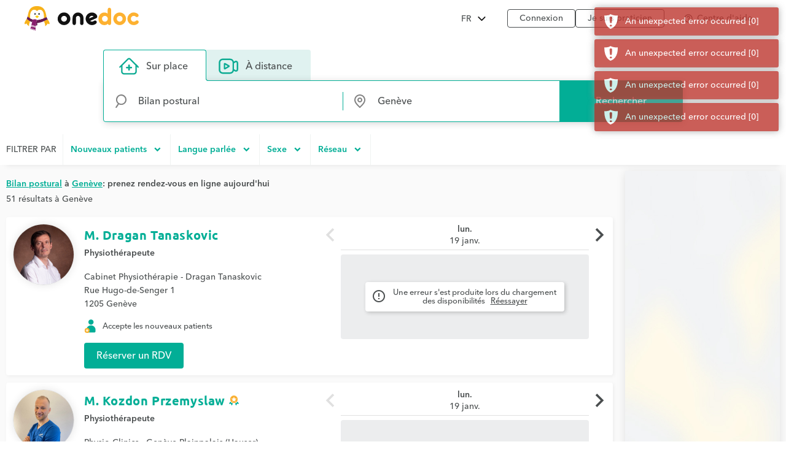

--- FILE ---
content_type: text/html;charset=utf-8
request_url: https://www.onedoc.ch/fr/bilan-postural/geneve
body_size: 21568
content:
<!DOCTYPE html><!--You want to see what is behind the curtains? Good news, we are hiring: https://career.onedoc.ch/--><html lang="fr"><head><meta http-equiv="X-UA-Compatible" content="IE=edge"/><meta charset="UTF-8"/><meta name="viewport" content="width=device-width, initial-scale=1.0"/><title>Bilan postural à Genève: prenez rendez-vous en ligne</title><link rel="canonical" href="https://www.onedoc.ch/fr/bilan-postural/geneve"/><meta name="description" content="Trouvez un spécialiste en bilan postural à Genève qui propose la prise de rendez-vous en ligne."/><meta property="og:title" content="Bilan postural à Genève: prenez rendez-vous en ligne"/><meta property="og:type" content="website"/><meta property="og:site_name" content="OneDoc"/><meta property="og:locale" content="fr"/><meta property="og:image" content="https://www.onedoc.ch/assets/images/square-logo.png"/><meta property="og:image:width" content="375"/><meta property="og:image:height" content="375"/><meta property="og:image:type" content="image/png"/><meta property="og:url" content="https://www.onedoc.ch/fr/bilan-postural/geneve"/><meta property="og:description" content="Trouvez un spécialiste en bilan postural à Genève qui propose la prise de rendez-vous en ligne."/><link rel="alternate" hreflang="fr" href="https://www.onedoc.ch/fr/bilan-postural/geneve"/><link rel="alternate" hreflang="de" href="https://www.onedoc.ch/de/haltungsuntersuchung/genf"/><link rel="alternate" hreflang="it" href="https://www.onedoc.ch/it/bilancio-posturale/ginevra"/><link rel="alternate" hreflang="en" href="https://www.onedoc.ch/en/postural-assessment/geneva"/><link rel="apple-touch-icon" sizes="180x180" href="/assets/images/apple-touch-icon.png"/><link rel="icon" type="image/png" href="/assets/images/favicon-32x32.png" sizes="32x32"/><link rel="icon" type="image/png" href="/assets/images/favicon-16x16.png" sizes="16x16"/><link rel="manifest" href="/assets/images/manifest.json"/><link rel="mask-icon" href="/assets/images/safari-pinned-tab.svg" color="#5bbad5"/><meta name="gkey" content="AIzaSyAt9Vrk3XT_ygT1tzUQEPNc5b_DzUOYmsE"/><meta name="apple-mobile-web-app-title" content="OneDoc"/><meta name="apple-mobile-web-app-capable" content="yes"/><meta name="apple-itunes-app" content="app-id=1592376413"/><meta name="HandheldFriendly" content="True"/><meta name="application-name" content="OneDoc"/><meta name="od-application-name" content="public"/><meta name="od-open-cookie-preferences" content="false"/><meta name="theme-color" content="#02ae96"/><meta name="translations" content="{&#34;common.forgot-email.verify.resend.done&#34;:&#34;Le code de vérification a été envoyé avec succès!&#34;,&#34;pre-book-appointment-modal.no-new-patients-for-app-type.2&#34;:&#34;Si vous êtes un nouveau patient, merci de sélectionner un autre motif de consultation.&#34;,&#34;common.mfa.title&#34;:&#34;Authentification à deux facteurs (A2F)&#34;,&#34;common.forgot-email.verify.submit&#34;:&#34;Continuer&#34;,&#34;common.delete&#34;:&#34;Supprimer&#34;,&#34;common.deleted&#34;:&#34;supprimé&#34;,&#34;common.forgot-email.step.2&#34;:&#34;Vous recevrez un SMS.&#34;,&#34;common.sign-up&#34;:&#34;Enregistrement&#34;,&#34;common.mfa.enable&#34;:&#34;Activer l&#39;&#39;authentification à deux facteurs&#34;,&#34;common.google.maps.consent.expertise.city&#34;:&#34;Vous acceptez la transmission de votre adresse IP liée aux adresses recherchées à la société Google Inc. et ses affiliés afin d&#39;&#39;afficher la carte pour trouver une consultation {0} autour de vous à {1}.&#34;,&#34;common.select2.searching&#34;:&#34;Recherche...&#34;,&#34;common.in-named-state&#34;:&#34;dans le {0}&#34;,&#34;common.phone-number-placeholder&#34;:&#34;Ex: {0}&#34;,&#34;aw.view-more-availabilities&#34;:&#34;Voir plus de rendez-vous&#34;,&#34;pre-book-appointment-modal.only-new-patients-for-pro&#34;:&#34;{0} prend uniquement en charge les nouveaux patients.&#34;,&#34;common.forgot-email.verify.resend.pre&#34;:&#34;Si vous ne recevez pas le code de vérification dans les 2 prochaines minutes,&#34;,&#34;common.days.1&#34;:&#34;lundi&#34;,&#34;aw.no-more-availabilities&#34;:&#34;Pas de disponibilités en ligne ces prochains jours&#34;,&#34;common.open&#34;:&#34;Ouvrir&#34;,&#34;common.total&#34;:&#34;Total&#34;,&#34;common.minutes.short&#34;:&#34;min&#34;,&#34;common.search&#34;:&#34;Rechercher&#34;,&#34;pre-book-appointment-modal.close&#34;:&#34;Annuler&#34;,&#34;common.new-password-confirmation&#34;:&#34;Confirmation du nouveau mot de passe&#34;,&#34;common.time-mask&#34;:&#34;hh:mm&#34;,&#34;common.configure&#34;:&#34;Configurer&#34;,&#34;common.year&#34;:&#34;Année&#34;,&#34;pre-book-appointment-modal.no-new-patients-for-pro.2&#34;:&#34;Si vous êtes un nouveau patient, merci de contacter l&#39;&#39;établissement au {0:phone} pour prendre rendez-vous.&#34;,&#34;common.load-more&#34;:&#34;Voir plus&#34;,&#34;date-mask&#34;:&#34;jj.mm.aaaa&#34;,&#34;common.duration&#34;:&#34;Durée&#34;,&#34;common.results&#34;:&#34;résultat(s)&#34;,&#34;common.forgot-password.step.4&#34;:&#34;Après la validation de votre nouveau mot de passe, vous pouvez vous connecter!&#34;,&#34;search-form.dropdown.professions&#34;:&#34;Spécialités&#34;,&#34;common.exit-without-saving.do-not-save.title&#34;:&#34;Ne pas enregistrer&#34;,&#34;common.search-requires-valid-birth-date&#34;:&#34;Veuillez saisir une date de naissance au format: JJ.MM.AAAA (ex: 26.12.1954)&#34;,&#34;search-form.dropdown.entities&#34;:&#34;Établissements&#34;,&#34;aw.not-available-online-yet&#34;:&#34;Pas encore disponible en ligne&#34;,&#34;common.back-to-homepage&#34;:&#34;Retour à la page d&#39;&#39;accueil&#34;,&#34;common.deleted-user&#34;:&#34;utilisateur supprimé&#34;,&#34;common.new-reset-password.reset-email.submit&#34;:&#34;Continuer&#34;,&#34;common.in-switzerland&#34;:&#34;en Suisse&#34;,&#34;common.at-time&#34;:&#34;à&#34;,&#34;common.mfa.user&#34;:&#34;Compte utilisateur&#34;,&#34;common.new-reset-password.reset-password.submit&#34;:&#34;Continuer&#34;,&#34;common.title.professor&#34;:&#34;Prof.&#34;,&#34;common.and&#34;:&#34;{0} et {1}&#34;,&#34;common.google.maps.consent.expertise.remote.city&#34;:&#34;Vous acceptez la transmission de votre adresse IP liée aux adresses recherchées à la société Google Inc. et ses affiliés afin d&#39;&#39;afficher la carte pour trouver une téléconsultation {0} autour de vous à {1}.&#34;,&#34;common.add&#34;:&#34;Ajouter&#34;,&#34;common.days&#34;:&#34;jours&#34;,&#34;common.client&#34;:&#34;Patient&#34;,&#34;profile.group.group-type&#34;:&#34;Groupe&#34;,&#34;search-form.dropdown.groups.no-result&#34;:&#34;Aucun groupe d&#39;&#39;établissements nommé \&#34;{0}\&#34; trouvé&#34;,&#34;common.select2.input-too-short&#34;:&#34;Veuillez saisir {0} ou davantage de caractères&#34;,&#34;common.gender&#34;:&#34;Sexe&#34;,&#34;common.title.doctor-graduated&#34;:&#34;Dipl. med.&#34;,&#34;common.google.maps.consent.profession.state&#34;:&#34;Vous acceptez la transmission de votre adresse IP liée aux adresses recherchées à la société Google Inc. et ses affiliés afin d&#39;&#39;afficher la carte.&#34;,&#34;pre-book-appointment-modal.no-new-patients-for-app-type.1&#34;:&#34;Ce motif de consultation est exclusivement réservé aux patients déjà suivis par {0}.&#34;,&#34;common.read-more&#34;:&#34;Voir plus&#34;,&#34;common.title.dentist&#34;:&#34;Dr. med. dent.&#34;,&#34;common.date&#34;:&#34;Date&#34;,&#34;common.result-in&#34;:&#34;{0} résultat à {1}&#34;,&#34;common.forgot-email.verify.code&#34;:&#34;Code de vérification&#34;,&#34;common.mfa.locked-out&#34;:&#34;Vous n&#39;&#39;avez pas accès à votre smartphone?&#34;,&#34;common.reset-password-success&#34;:&#34;Votre mot de passe a bien été mis à jour!&#34;,&#34;common.current-password&#34;:&#34;Mot de passe actuel&#34;,&#34;pre-book-appointment-modal.title&#34;:&#34;À lire avant de prendre un rendez-vous&#34;,&#34;no-result&#34;:&#34;Aucun résultat&#34;,&#34;common.days.2&#34;:&#34;mardi&#34;,&#34;common.google.maps.consent.expertise.country&#34;:&#34;Vous acceptez la transmission de votre adresse IP liée aux adresses recherchées à la société Google Inc. et ses affiliés afin d&#39;&#39;afficher la carte.&#34;,&#34;common.read-less&#34;:&#34;Cacher&#34;,&#34;common.privacy-center&#34;:&#34;Centre de confidentialité&#34;,&#34;common.continue&#34;:&#34;Continuer&#34;,&#34;search-form.dropdown.professionals.no-result&#34;:&#34;Aucun praticien nommé \&#34;{0}\&#34; trouvé&#34;,&#34;common.today&#34;:&#34;Aujourd&#39;&#39;hui&#34;,&#34;common.forgot-password.step.1&#34;:&#34;Entrez l&#39;&#39;adresse email associée à votre compte ci-dessous.&#34;,&#34;common.forgot-email.step.3&#34;:&#34;Entrer le code de vérification reçu par SMS, vous pourrez changer votre addresse email.&#34;,&#34;common.title.doctor-medical&#34;:&#34;Dr. med.&#34;,&#34;common.in-named-municipality&#34;:&#34;dans la {0}&#34;,&#34;common.appointment-type&#34;:&#34;Motif de consultation&#34;,&#34;common.enabled&#34;:&#34;Activé&#34;,&#34;common.print&#34;:&#34;Imprimer&#34;,&#34;common.forgot-email.verify.resend.link&#34;:&#34;cliquez ici pour en recevoir un nouveau&#34;,&#34;common.new-reset-password.reset-password.title&#34;:&#34;Réinitialiser mon mot de passe&#34;,&#34;common.google.maps.consent.profession.remote.country&#34;:&#34;Vous acceptez la transmission de votre adresse IP liée aux adresses recherchées à la société Google Inc. et ses affiliés afin d&#39;&#39;afficher la carte.&#34;,&#34;common.checkmark&#34;:&#34;Indique un profil détaillé avec réservation en ligne activée. &lt;a href=\&#34;https://help.onedoc.ch/hc/fr/articles/19659364720925-Pourquoi-certains-profils-ont-ils-un-badge\&#34; target=\&#34;_blank\&#34;&gt;En savoir plus&lt;/a&gt;&#34;,&#34;search-form.dropdown.groups&#34;:&#34;Groupes d&#39;&#39;établissements&#34;,&#34;pre-book-appointment-modal.accept&#34;:&#34;Accepter et continuer&#34;,&#34;common.close&#34;:&#34;Fermer&#34;,&#34;error.forbidden&#34;:&#34;Vous n&#39;êtes pas autorisé(e) à exécuter cette action&#34;,&#34;common.sign-in&#34;:&#34;Connexion&#34;,&#34;common.google.maps.consent&#34;:&#34;Vous acceptez la transmission de votre adresse IP liée aux adresses recherchées à la société Google Inc. et ses affiliés afin d&#39;&#39;afficher la carte.&#34;,&#34;search-form.dropdown.professions.no-result&#34;:&#34;Aucune spécialité nommée \&#34;{0}\&#34; trouvée&#34;,&#34;common.gender.female&#34;:&#34;Femme&#34;,&#34;read-less&#34;:&#34;Cacher&#34;,&#34;common.minutes&#34;:&#34;minutes&#34;,&#34;common.password.hints.1&#34;:&#34;Minimum 10 caractères&#34;,&#34;common.save&#34;:&#34;Enregistrer&#34;,&#34;common.address&#34;:&#34;Adresse&#34;,&#34;common.save-and-close&#34;:&#34;Enregistrer et fermer&#34;,&#34;common.mobile-app-banner.message.apple&#34;:&#34;OBTENIR — dans l&#39;&#39;App Store&#34;,&#34;common.in-city&#34;:&#34;à&#34;,&#34;aw.error.retry&#34;:&#34;Réessayer&#34;,&#34;common.email&#34;:&#34;E-mail&#34;,&#34;common.name&#34;:&#34;Nom&#34;,&#34;error.must-accept-terms-and-conditions&#34;:&#34;Vous devez accepter les conditions générales d&#39;utilisation&#34;,&#34;common.google.maps.consent.profession.remote.city&#34;:&#34;Vous acceptez la transmission de votre adresse IP liée aux adresses recherchées à la société Google Inc. et ses affiliés afin d&#39;&#39;afficher la carte pour trouver une téléconsultation en {0} autour de vous à {1}.&#34;,&#34;common.amount&#34;:&#34;Montant&#34;,&#34;common.in-named-country&#34;:&#34;au {0}&#34;,&#34;common.online&#34;:&#34;en ligne&#34;,&#34;common.age&#34;:&#34;Age&#34;,&#34;common.mobile-phone-number-verification-code&#34;:&#34;Code de vérification&#34;,&#34;common.in-named-city&#34;:&#34;à {0}&#34;,&#34;common.google.maps.consent.profession.city&#34;:&#34;Vous acceptez la transmission de votre adresse IP liée aux adresses recherchées à la société Google Inc. et ses affiliés afin d&#39;&#39;afficher la carte pour trouver un {0} autour de vous à {1}.&#34;,&#34;common.birth-date&#34;:&#34;Date de naissance&#34;,&#34;common.reset-password&#34;:&#34;Réinitialiser mon mot de passe&#34;,&#34;common.days.7&#34;:&#34;dimanche&#34;,&#34;common.ide&#34;:&#34;Numéro IDE&#34;,&#34;common.forgot-email.verify.cancel&#34;:&#34;Retour&#34;,&#34;common.no-results&#34;:&#34;Pas de résultats&#34;,&#34;common.new-reset-password.reset-email.info&#34;:&#34;Merci de vérifier votre email associé à votre compte ou de le mettre à jour.&#34;,&#34;common.google.maps.consent.button&#34;:&#34;Voir la carte&#34;,&#34;search-form.dropdown.professionals&#34;:&#34;Praticiens&#34;,&#34;common.country&#34;:&#34;Pays&#34;,&#34;common.title.dentist-graduated&#34;:&#34;Dipl. dent.&#34;,&#34;common.mfa.disabled&#34;:&#34;Désactivée&#34;,&#34;common.month&#34;:&#34;Mois&#34;,&#34;common.date-at-time&#34;:&#34;{0} à {1}&#34;,&#34;common.reset-password-check-spam&#34;:&#34;Si vous ne recevez pas de mail dans la prochaine minute, merci de verifier votre dossier Spam.&#34;,&#34;common.forgot-email.reset-email&#34;:&#34;Continuer&#34;,&#34;search-form.dropdown.languages.no-result&#34;:&#34;Aucune langue nommée \&#34;{0}\&#34; trouvée&#34;,&#34;common.around-named-city&#34;:&#34;dans les environs de {0}&#34;,&#34;common.new-reset-password.reset-email.title&#34;:&#34;Réinitialiser mon email&#34;,&#34;common.exit-without-saving.save.title&#34;:&#34;Enregistrer&#34;,&#34;common.appointment-status&#34;:&#34;Statut&#34;,&#34;common.forgot-email.step.4&#34;:&#34;Après la validation de votre email et de votre mot de passe, vous pouvez vous connecter!&#34;,&#34;common.forgot-email.verify.code.invalid&#34;:&#34;Code de vérification incorrect&#34;,&#34;common.forgot-email.verify.message.pre-number&#34;:&#34;Nous avons envoyé un code de vérification au&#34;,&#34;aw.next-availability-on&#34;:&#34;Prochain RDV le&#34;,&#34;common.sign-out&#34;:&#34;Déconnexion&#34;,&#34;common.google.maps.consent.expertise.remote.country&#34;:&#34;Vous acceptez la transmission de votre adresse IP liée aux adresses recherchées à la société Google Inc. et ses affiliés afin d&#39;&#39;afficher la carte.&#34;,&#34;common.days.3&#34;:&#34;mercredi&#34;,&#34;common.around-named-state&#34;:&#34;dans les environs du {0}&#34;,&#34;common.all-states&#34;:&#34;Tous les cantons&#34;,&#34;common.privacy-policy&#34;:&#34;Politique de confidentialité&#34;,&#34;common.title&#34;:&#34;Titre&#34;,&#34;common.results-in&#34;:&#34;{0} résultats à {1}&#34;,&#34;common.mobile-app-banner.open-in-app&#34;:&#34;Afficher&#34;,&#34;common.days.6&#34;:&#34;samedi&#34;,&#34;common.forgot-password.step.2&#34;:&#34;Vous recevrez un email.&#34;,&#34;common.last-name&#34;:&#34;Nom de famille&#34;,&#34;common.google.maps.consent.more-info&#34;:&#34;En savoir plus&#34;,&#34;common.didomi.continue-without-agreeing&#34;:&#34;Continuer sans accepter →&#34;,&#34;common.yes&#34;:&#34;Oui&#34;,&#34;common.back&#34;:&#34;Retour&#34;,&#34;aw.error.text&#34;:&#34;Une erreur s&#39;&#39;est produite lors du chargement des disponibilités&#34;,&#34;common.title.professor-medical&#34;:&#34;Prof. Dr. med.&#34;,&#34;common.google.maps.consent.profession.remote.state&#34;:&#34;Vous acceptez la transmission de votre adresse IP liée aux adresses recherchées à la société Google Inc. et ses affiliés afin d&#39;&#39;afficher la carte.&#34;,&#34;common.view&#34;:&#34;Voir&#34;,&#34;error.unknown&#34;:&#34;Une erreur inattendue s&#39;est produite. Si l&#39;erreur perdure, merci de nous contacter via notre centre d&#39;aide.&#34;,&#34;common.remember-me&#34;:&#34;Se rappeler de moi&#34;,&#34;common.reset-password-link-sent-to-email&#34;:&#34;Votre demande a bien été reçue. S&#39;&#39;il existe un compte correspondant à l&#39;&#39;adresse e-mail {0}, vous receverez un e-mail contenant un lien pour réinitialiser votre mot de passe.&#34;,&#34;common.password.hints.2&#34;:&#34;Au moins 3 des niveaux de sécurité suivants: minuscules, majuscules, chiffres, caractères spéciaux&#34;,&#34;common.time&#34;:&#34;Heure&#34;,&#34;common.first-name&#34;:&#34;Prénom&#34;,&#34;common.forgot-email.verify.message.post-number&#34;:&#34;Entrez-le ci-dessous pour confirmer votre numéro.&#34;,&#34;search-form.dropdown.empty&#34;:&#34;Veuillez entrer le nom de votre praticien ou établissement de santé pour lancer la recherche...&#34;,&#34;common.hours&#34;:&#34;heures&#34;,&#34;common.rcc&#34;:&#34;Numéro RCC&#34;,&#34;common.date-mask&#34;:&#34;jj.mm.aaaa&#34;,&#34;common.weeks&#34;:&#34;semaines&#34;,&#34;common.new-password&#34;:&#34;Nouveau mot de passe&#34;,&#34;common.gln&#34;:&#34;Numéro GLN&#34;,&#34;common.choose-password&#34;:&#34;Choisissez un mot de passe&#34;,&#34;common.forgot-email.verify.title&#34;:&#34;Vérification du téléphone portable&#34;,&#34;common.phone-number&#34;:&#34;Téléphone&#34;,&#34;common.edit&#34;:&#34;Modifier&#34;,&#34;common.mfa.label&#34;:&#34;Code de validation&#34;,&#34;common.forgot-email.step.1&#34;:&#34;Entrez votre numéro de téléphone mobile and votre date de naissance ci-dessous.&#34;,&#34;common.mfa.change-user&#34;:&#34;Changer d&#39;&#39;utilisateur&#34;,&#34;error.required&#34;:&#34;Obligatoire&#34;,&#34;common.title.none&#34;:&#34;Mme./M.&#34;,&#34;common.days.4&#34;:&#34;jeudi&#34;,&#34;common.google.maps.consent.expertise.state&#34;:&#34;Vous acceptez la transmission de votre adresse IP liée aux adresses recherchées à la société Google Inc. et ses affiliés afin d&#39;&#39;afficher la carte.&#34;,&#34;common.professional&#34;:&#34;Praticien&#34;,&#34;read-more&#34;:&#34;Voir plus&#34;,&#34;common.switzerland&#34;:&#34;Suisse&#34;,&#34;common.action&#34;:&#34;Action&#34;,&#34;common.state&#34;:&#34;Canton&#34;,&#34;common.choose&#34;:&#34;Choisir&#34;,&#34;common.new-reset-password.invalid-code&#34;:&#34;Code de vérification incorrect ou expiré&#34;,&#34;common.mfa.enabled&#34;:&#34;Activée&#34;,&#34;common.reset-email-password-success&#34;:&#34;Votre mot de passe et/ou votre email ont bien été mis à jour!&#34;,&#34;search-form.dropdown.entities.no-result&#34;:&#34;Aucun établissement nommé \&#34;{0}\&#34; trouvé&#34;,&#34;search-form.dropdown.locations.no-result&#34;:&#34;Aucun lieu trouvé&#34;,&#34;common.mobile-app-banner.message.google&#34;:&#34;OBTENIR — dans le Play Store&#34;,&#34;common.password&#34;:&#34;Mot de passe&#34;,&#34;common.forgot-email.link&#34;:&#34;Connectez-vous avec un code SMS&#34;,&#34;common.days.5&#34;:&#34;vendredi&#34;,&#34;common.mfa.submit&#34;:&#34;Valider&#34;,&#34;common.forgot-email-question&#34;:&#34;Réinitialiser mon email&#34;,&#34;common.mfa.description&#34;:&#34;Entrez le code de validation généré par votre application OTP dans le champ ci-dessous.&#34;,&#34;common.google.maps.consent.profession.country&#34;:&#34;Vous acceptez la transmission de votre adresse IP liée aux adresses recherchées à la société Google Inc. et ses affiliés afin d&#39;&#39;afficher la carte.&#34;,&#34;common.title.doctor&#34;:&#34;Dr.&#34;,&#34;common.terms-and-conditions&#34;:&#34;Conditions générales d&#39;&#39;utilisation&#34;,&#34;common.help&#34;:&#34;Aide&#34;,&#34;pre-book-appointment-modal.pre-book-description-title&#34;:&#34;Remarques supplémentaires&#34;,&#34;common.forgot-password.step.3&#34;:&#34;Cliquez sur le lien contenu dans l&#39;&#39;email, vous pourrez choisir votre nouveau mot de passe.&#34;,&#34;common.reset-password-required&#34;:&#34;Pour des raisons de sécurité, veuillez définir un nouveau mot de passe avant d&#39;&#39;accéder à votre compte.&#34;,&#34;time-mask&#34;:&#34;hh:mm&#34;,&#34;common.mfa.configure&#34;:&#34;Configurer&#34;,&#34;common.forgot-password-question&#34;:&#34;Mot de passe oublié?&#34;,&#34;common.breadcrumb&#34;:&#34;Fil d&#39;&#39;Ariane&#34;,&#34;common.mfa.disable&#34;:&#34;Désactiver&#34;,&#34;common.mobile-app-banner.title&#34;:&#34;OneDoc&#34;,&#34;common.exit-without-saving&#34;:&#34;Souhaitez-vous enregistrer les changements effectués?&#34;,&#34;common.gender.male&#34;:&#34;Homme&#34;,&#34;common.google.maps.consent.expertise.remote.state&#34;:&#34;Vous acceptez la transmission de votre adresse IP liée aux adresses recherchées à la société Google Inc. et ses affiliés afin d&#39;&#39;afficher la carte.&#34;,&#34;common.search-requires-more-characters&#34;:&#34;Veuillez saisir davantage de caractères pour lancer la recherche...&#34;,&#34;pre-book-appointment-modal.no-new-patients-for-pro.1&#34;:&#34;Les rendez-vous en ligne sont exclusivement réservés aux patients déjà suivis par {0}.&#34;,&#34;common.no&#34;:&#34;Non&#34;,&#34;search&#34;:&#34;Rechercher&#34;,&#34;common.official-holidays&#34;:&#34;Officiel uniquement&#34;,&#34;common.gender.non-binary&#34;:&#34;Non-binaire / Non-spécifié&#34;,&#34;common.forgot-email.having-trouble&#34;:&#34;Vous ne parvenez pas à accéder à votre compte?&#34;}"/><link rel="stylesheet" type="text/css" media="all" href="/assets/css/main.css"/><style>
    :root {
      --od-theme-primary: #02AE96;
      --od-theme-secondary: #882879;
      --od-theme-background: #f0f3f2;
      --od-theme-surface: #ffffff;
      --od-theme-border: #e0e0e0;
      --od-theme-field: #02AE96;
      --od-theme-field-rgb: 2, 174, 150;

      --od-theme-on-primary: #ffffff;
      --od-theme-on-secondary: #ffffff;
      --od-theme-on-surface: #4a4e4f;
      --od-theme-on-background: #4a4e4f;

      --mdc-theme-primary: #02AE96;
      --mdc-theme-secondary: #882879;
      --mdc-theme-surface: #ffffff;
      --mdc-theme-background: #f0f3f2;
      --mdc-theme-on-primary: #ffffff;
      --mdc-theme-on-secondary: #ffffff;
      --mdc-theme-on-surface: #4a4e4f;
      --mdc-theme-text-primary-on-background: #4a4e4f;
      --mdc-theme-text-secondary-on-background: #4a4e4f;
      --mdc-theme-text-hint-on-background: #4a4e4f;
      --mdc-theme-text-disabled-on-background: #969ea0;
      --mdc-theme-text-icon-on-background: #4a4e4f;
      --mdc-theme-text-primary-on-light: #4a4e4f;
      --mdc-theme-text-secondary-on-light: #4a4e4f;
      --mdc-theme-text-hint-on-light: #4a4e4f;
      --mdc-theme-text-disabled-on-light: #969ea0;
      --mdc-theme-text-icon-on-light: #4a4e4f;
      --mdc-theme-text-primary-on-dark: #ffffff;
      --mdc-theme-text-secondary-on-dark: #ffffff;
      --mdc-theme-text-hint-on-dark: #ffffff;
      --mdc-theme-text-disabled-on-dark: #b2b2b2;
      --mdc-theme-text-icon-on-dark: #ffffff;

      --mdc-theme-select-dropdown-icon-focus: url("data:image/svg+xml,%3Csvg%20width%3D%2210px%22%20height%3D%225px%22%20viewBox%3D%227%2010%2010%205%22%20version%3D%221.1%22%20xmlns%3D%22http%3A%2F%2Fwww.w3.org%2F2000%2Fsvg%22%20xmlns%3Axlink%3D%22http%3A%2F%2Fwww.w3.org%2F1999%2Fxlink%22%3E%0A%20%20%20%20%3Cpolygon%20id%3D%22Shape%22%20stroke%3D%22none%22%20fill%3D%22%23882879%22%20fill-rule%3D%22evenodd%22%20opacity%3D%221%22%20points%3D%227%2010%2012%2015%2017%2010%22%3E%3C%2Fpolygon%3E%0A%3C%2Fsvg%3E") no-repeat center;
    }
  </style></head><body class="od"><iframe name="__tcfapiLocator" title="__tcfapiLocator" style="display: none;"></iframe><noscript>&lt;iframe src="https://www.googletagmanager.com/ns.html?id=GTM-TWRSZ8B" height="0" width="0" style="display:none;visibility:hidden"&gt;&lt;/iframe&gt;</noscript><div style="opacity: 0"><span style="font-family: &#39;Ubuntu&#39;, Arial, sans-serif;"></span><span style="font-family: &#39;Avenir&#39;, Arial, sans-serif;"></span></div><div class="mobile-app-banner-container"></div><!-- Mobile Nav --><div class="Nav"><div class="Nav-wrapper"><div class="Nav-header"><span class="Nav-burger" data-mobile-nav-trigger=""></span><a class="Nav-btn" href="/fr/connexion">Connexion</a></div><ul class="Nav-list"><li class="Nav-item"><a class="Nav-link" href="/fr/">Recherche</a></li><li class="Nav-item"><a class="Nav-link" href="/fr/connexion">Connexion</a></li><hr/><li class="Nav-item"><a class="Nav-link" href="javascript:Didomi.preferences.show()">Gestion des cookies</a></li><li class="Nav-item"><a class="Nav-link" href="https://privacy.onedoc.ch/fr/" rel="nofollow">Centre de confidentialité</a></li><li class="Nav-item"><a class="Nav-link help-center-mobile-link" rel="nofollow">Centre d&#39;aide</a></li><hr/><li class="Nav-item"><a class="Nav-link" href="https://info.onedoc.ch/fr/">Pour les professionnels de santé</a></li><li class="Nav-item"><a class="Nav-link" href="https://info.onedoc.ch/fr/raison-d-etre/">À propos de nous</a></li><li class="Nav-item"><a class="Nav-link" href="https://myhealth.onedoc.ch/">Blog santé</a></li><li class="Nav-item"><a class="Nav-link" href="https://info.onedoc.ch/fr/presse/">Presse</a></li><li class="Nav-item"><a class="Nav-link" href="https://career.onedoc.ch/fr">Carrières</a></li></ul><nav class="Lang Lang--inline" data-active="fr"><ul class="Lang-list"><li class="Lang-item" data-lang="de"><a class="Lang-link" href="/de/haltungsuntersuchung/genf">DE</a></li><li class="Lang-item isActive" data-lang="fr"><a class="Lang-link" href="/fr/bilan-postural/geneve">FR</a></li><li class="Lang-item" data-lang="it"><a class="Lang-link" href="/it/bilancio-posturale/ginevra">IT</a></li><li class="Lang-item" data-lang="en"><a class="Lang-link" href="/en/postural-assessment/geneva">EN</a></li></ul></nav></div></div><div class="Main"><!-- Header --><header class="Header"><div class="Header-wrapper"><span class="Header-burger" data-mobile-nav-trigger=""></span><a class="Header-logo" href="/fr/" title="Retour à l&#39;accueil"><span class="visually-hidden">OneDoc</span></a><!-- Lang Selector --><nav class="Dropdown" data-title="FR"><ul class="Dropdown-list"><li class="Dropdown-item" data-lang="de"><a class="Dropdown-link" href="/de/haltungsuntersuchung/genf">Deutsch</a></li><li class="Dropdown-item" data-lang="fr"><a class="Dropdown-link" href="/fr/bilan-postural/geneve">Français</a></li><li class="Dropdown-item" data-lang="it"><a class="Dropdown-link" href="/it/bilancio-posturale/ginevra">Italiano</a></li><li class="Dropdown-item" data-lang="en"><a class="Dropdown-link" href="/en/postural-assessment/geneva">English</a></li></ul></nav><ul class="Header-links"><li><a class="Header-btn" href="/fr/connexion">Connexion</a></li><li><a class="Header-btn" href="https://info.onedoc.ch/fr/">Je suis praticien</a></li></ul><div class="Header-help-section"><ul class="Header-links"><li><a class="Header-btn Header-help-btn"><i class="material-icons mdc-button__icon" aria-hidden="true">help_outline</i><span>Centre d&#39;aide</span></a></li></ul><div class="mdc-dialog Header-help-dialog"><div class="mdc-dialog__container"><div class="mdc-dialog__surface" role="alertdialog" aria-modal="true" aria-labelledby="my-dialog-title" aria-describedby="my-dialog-content"><div class="mdc-dialog__header"><!-- Title cannot contain leading whitespace: https://m2.material.io/components/dialogs/web#simple-dialog --><h4 class="mdc-dialog__title" id="my-dialog-title"><!-- -->Centre d&#39;aide<!-- --></h4><button class="mdc-icon-button material-icons mdc-dialog__close" data-mdc-dialog-action="close"> close </button></div><div class="mdc-dialog__content" id="my-dialog-content"><div class="Header-help-dialog-content"><div class="Header-sub-title"><img class="Header-icon" aria-hidden="true" src="/assets/images/icons/frequent-questions.svg" alt=""/><h2> Questions fréquentes </h2></div><div class="frequent-questions-tab-bar mdc-tab-bar" role="tablist"><div class="mdc-tab-scroller"><div class="mdc-tab-scroller__scroll-area mdc-tab-scroller__scroll-area--scroll" style="margin-bottom: 0px;"><div class="mdc-tab-scroller__scroll-content"><button class="mdc-tab mdc-tab--active" role="tab" aria-selected="true" tabindex="0" id="mdc-tab-1"><span class="mdc-tab__content"><span class="mdc-tab__text-label">Mon compte</span></span><span class="mdc-tab-indicator mdc-tab-indicator mdc-tab-indicator--active"><span class="mdc-tab-indicator__content mdc-tab-indicator__content--underline"></span></span><span class="mdc-tab__ripple mdc-ripple-upgraded"></span></button><button class="mdc-tab" role="tab" aria-selected="true" tabindex="0" id="mdc-tab-2"><span class="mdc-tab__content"><span class="mdc-tab__text-label">Prendre rendez-vous</span></span><span class="mdc-tab-indicator mdc-tab-indicator"><span class="mdc-tab-indicator__content mdc-tab-indicator__content--underline"></span></span><span class="mdc-tab__ripple mdc-ripple-upgraded"></span></button><button class="mdc-tab" role="tab" aria-selected="true" tabindex="0" id="mdc-tab-3"><span class="mdc-tab__content"><span class="mdc-tab__text-label">Consultations vidéo</span></span><span class="mdc-tab-indicator mdc-tab-indicator"><span class="mdc-tab-indicator__content mdc-tab-indicator__content--underline"></span></span><span class="mdc-tab__ripple mdc-ripple-upgraded"></span></button><button class="mdc-tab" role="tab" aria-selected="true" tabindex="0" id="mdc-tab-4"><span class="mdc-tab__content"><span class="mdc-tab__text-label">Application OneDoc</span></span><span class="mdc-tab-indicator mdc-tab-indicator"><span class="mdc-tab-indicator__content mdc-tab-indicator__content--underline"></span></span><span class="mdc-tab__ripple mdc-ripple-upgraded"></span></button><button class="mdc-tab" role="tab" aria-selected="true" tabindex="0" id="mdc-tab-5"><span class="mdc-tab__content"><span class="mdc-tab__text-label">Mes rendez-vous</span></span><span class="mdc-tab-indicator mdc-tab-indicator"><span class="mdc-tab-indicator__content mdc-tab-indicator__content--underline"></span></span><span class="mdc-tab__ripple mdc-ripple-upgraded"></span></button></div></div></div></div><div class="freq-questions"><ul class="frequent-questions-content mdc-tab-content__active"><li><a href="https://help.onedoc.ch/hc/fr/articles/360013693398" target="”_blank”">Impossible de créer mon compte OneDoc</a>  <i class="material-icons md-18" aria-hidden="true" style="vertical-align: middle;">open_in_new</i></li><li><a href="https://help.onedoc.ch/hc/fr/articles/360014570218" target="”_blank”">Réinitialiser mon mot de passe</a>  <i class="material-icons md-18" aria-hidden="true" style="vertical-align: middle;">open_in_new</i></li><li><a href="https://help.onedoc.ch/hc/fr/articles/4408179559313" target="”_blank”">Réinitialiser mon adresse email de compte OneDoc</a>  <i class="material-icons md-18" aria-hidden="true" style="vertical-align: middle;">open_in_new</i></li></ul><ul class="frequent-questions-content"><li><a href="https://help.onedoc.ch/hc/fr/articles/360014570318" target="”_blank”">Prendre un rendez-vous auprès de votre médecin/thérapeute habituel</a>  <i class="material-icons md-18" aria-hidden="true" style="vertical-align: middle;">open_in_new</i></li><li><a href="https://help.onedoc.ch/hc/fr/articles/360014570598" target="”_blank”">Prendre un rendez-vous par spécialité</a>  <i class="material-icons md-18" aria-hidden="true" style="vertical-align: middle;">open_in_new</i></li><li><a href="https://help.onedoc.ch/hc/fr/articles/360014571058" target="”_blank”">Prendre un rendez-vous pour un proche</a>  <i class="material-icons md-18" aria-hidden="true" style="vertical-align: middle;">open_in_new</i></li></ul><ul class="frequent-questions-content"><li><a href="https://help.onedoc.ch/hc/fr/articles/360014571238" target="”_blank”">Qu&#39;est ce qu&#39;une consultation vidéo OneDoc?</a>  <i class="material-icons md-18" aria-hidden="true" style="vertical-align: middle;">open_in_new</i></li><li><a href="https://help.onedoc.ch/hc/fr/articles/360015035437" target="”_blank”">Comment prendre rendez-vous pour une consultation vidéo?</a>  <i class="material-icons md-18" aria-hidden="true" style="vertical-align: middle;">open_in_new</i></li></ul><ul class="frequent-questions-content"><li><a href="https://help.onedoc.ch/hc/fr/articles/5895463575697" target="”_blank”">Téléchargement de l&#39;app OneDoc</a>  <i class="material-icons md-18" aria-hidden="true" style="vertical-align: middle;">open_in_new</i></li><li><a href="https://help.onedoc.ch/hc/fr/articles/5898227553297" target="”_blank”">Naviguer dans l&#39;app OneDoc</a>  <i class="material-icons md-18" aria-hidden="true" style="vertical-align: middle;">open_in_new</i></li><li><a href="https://help.onedoc.ch/hc/fr/articles/5895800228241" target="”_blank”">Présentation de l&#39;app OneDoc</a>  <i class="material-icons md-18" aria-hidden="true" style="vertical-align: middle;">open_in_new</i></li></ul><ul class="frequent-questions-content"><li><a href="https://help.onedoc.ch/hc/fr/articles/360014571098" target="”_blank”">Vérifier qu&#39;un rendez-vous est confirmé</a>  <i class="material-icons md-18" aria-hidden="true" style="vertical-align: middle;">open_in_new</i></li><li><a href="https://help.onedoc.ch/hc/fr/articles/360014571198" target="”_blank”">Annuler un rendez-vous pris en ligne sur OneDoc</a>  <i class="material-icons md-18" aria-hidden="true" style="vertical-align: middle;">open_in_new</i></li><li><a href="https://help.onedoc.ch/hc/fr/articles/360014571318" target="”_blank”">Je ne reçois pas de confirmation de rendez-vous</a>  <i class="material-icons md-18" aria-hidden="true" style="vertical-align: middle;">open_in_new</i></li></ul></div><div class="Header-all-article-btn"><a class="Section-button Button" href="https://help.onedoc.ch/hc/fr/" target="”_blank”"> Voir tous nos articles  <i class="material-icons md-18" aria-hidden="true" style="vertical-align: middle;">open_in_new</i></a></div></div></div></div></div><div class="mdc-dialog__scrim"></div></div></div></div></header><main><section class="Hero Hero--small"><div class="Hero-wrapper"><!-- Search --><div class="Search Search--list" id="search-wrapper"><div class="Search-modify-backdrop"></div><div class="Search-container"><div class="Search-modify"><span class="Search-modify-close-icon material-icons">close</span><h2>Modifier votre recherche</h2></div><form class="Search-form" method="POST" action="/search" id="submitForm"><input name="locationKey" type="hidden" value="geneve"/><input name="cityId" type="hidden" value="geneva"/><input name="stateKey" type="hidden" value="GE"/><input name="isAmbiguousCity" type="hidden" value="false"/><input name="countryCode" type="hidden" value="CH"/><input name="locationsWithNames" type="hidden" value=""/><input name="professionKey" type="hidden" value="" data-profession-id=""/><input name="expertiseKey" type="hidden" value="bilan-postural" data-expertise-id="280"/><input name="lat" type="hidden" value="46.2098853"/><input name="lng" type="hidden" value="6.144366199999999"/><input name="address" type="hidden" value="false"/><input name="langKey" type="hidden" value=""/><input name="remote" type="hidden" value="false"/><div class="Search-tabs"><input class="Search-radio" type="radio" id="filter_site" name="filter-consultation-type" value="site" checked=""/><label class="Search-tab" for="filter_site"><img class="Search-tabIcon" aria-hidden="true" src="/assets/images/icons/on-site.svg" alt="Maison avec un signe plus annonçant qu’une consultation peut être effectuée sur place" width="1" height="1"/> Sur place </label><input class="Search-radio" type="radio" id="filter_teleconsultation" name="filter-consultation-type" value="teleconsultation"/><label class="Search-tab" for="filter_teleconsultation"><img class="Search-tabIcon" aria-hidden="true" src="/assets/images/icons/remote.svg" alt="Caméra avec un symbole lecture annonçant qu’une consultation peut être effectuée à distance en vidéo" width="1" height="1"/> À distance </label></div><div class="Search-fieldset" id="search-fieldset"><div class="Search-field Search-field-profession" id="main-search"><svg class="Search-icon" aria-hidden="true" version="1.1" id="Calque_1" xmlns="http://www.w3.org/2000/svg" xmlns:xlink="http://www.w3.org/1999/xlink" x="0px" y="0px" viewBox="0 0 18 22" width="22" height="22" style="enable-background:new 0 0 18 22;" xml:space="preserve"><style type="text/css">
                .st0{fill-rule:evenodd;clip-rule:evenodd;fill:#02AE96;}
              </style><path class="st0" d="M7.8,0.2C5.7,0.6,3.7,1.8,2.4,3.8C-0.1,7.4,0.7,12.3,3.9,15l-3.5,5.3c-0.2,0.3-0.3,0.6-0.2,0.9 c0.1,0.3,0.2,0.5,0.4,0.7C0.8,22,1.1,22,1.4,21.9s0.5-0.2,0.7-0.4l3.5-5.3c3.8,1.9,8.5,0.8,11-2.8c2.7-4,1.5-9.2-2.3-11.9 C12.3,0.1,10-0.2,7.8,0.2L7.8,0.2z M8.2,2.2c1.6-0.3,3.4,0,4.9,1c3,2,3.8,6.1,1.8,9.1c-2,3-6.1,3.8-9.1,1.8S2.1,8,4.1,5 C5,3.4,6.6,2.5,8.2,2.2L8.2,2.2z"></path></svg><input class="Search-input" id="main-search-input" name="main-search-input" type="search" placeholder="Nom, spécialité, établissement" data-on-site-placeholder="Nom, spécialité, établissement" data-remote-placeholder="Rechercher une spécialité" autocomplete="off" value="Bilan postural" required=""/><span class="Search-delete" id="main-search-delete"></span></div><div class="Search-field Search-field-lang" id="search-lang" style="display: none"><svg class="Search-icon" aria-hidden="true" xmlns="http://www.w3.org/2000/svg" viewBox="0 0 22 22" width="22" height="22" style="display: none;"><g fill="#02ae96"><path d="M11.8 20.5c-1.18 0-2.32-.21-3.41-.63-.12-.05-.17-.07-.21-.08 0 0-.06.01-.14.02l-5.12.53c-.62.06-1.07.11-1.5-.15-.38-.23-.63-.61-.7-1.05-.08-.5.12-.88.43-1.44l1.64-3.03c.07-.14.12-.22.15-.29-.02-.03-.06-.14-.13-.33-.33-.98-.5-2-.5-3.04C2.3 5.76 6.57 1.5 11.8 1.5s9.5 4.26 9.5 9.5-4.26 9.5-9.5 9.5zm-3.59-2.71h.06c.13 0 .23.02.37.05.09.02.21.06.43.14.9.34 1.8.51 2.73.51 4.14 0 7.5-3.36 7.5-7.5s-3.36-7.5-7.5-7.5-7.5 3.36-7.5 7.5c0 .82.13 1.63.39 2.4.13.39.2.6.22.84.02.23 0 .43-.06.65-.06.24-.17.44-.32.73l-1.46 2.7 4.74-.49c.18-.02.29-.03.38-.03z"></path></g></svg><input class="Search-input" id="search-lang-input" name="lang" type="search" placeholder="Langue parlée" autocomplete="off" value="" data-default-languages="[{&#34;code&#34;:&#34;de&#34;,&#34;name&#34;:&#34;allemand&#34;},{&#34;code&#34;:&#34;fr&#34;,&#34;name&#34;:&#34;français&#34;},{&#34;code&#34;:&#34;it&#34;,&#34;name&#34;:&#34;italien&#34;},{&#34;code&#34;:&#34;en&#34;,&#34;name&#34;:&#34;anglais&#34;}]" style="display: none;"/><span class="Search-delete" id="search-lang-delete"></span></div><div class="Search-field Search-field-location" id="search-location" data-visible="true"><svg class="Search-icon" aria-hidden="true" xmlns="http://www.w3.org/2000/svg" viewBox="0 0 22 22" width="22" height="22"><g fill="#02ae96"><path d="M11 13c-2.21 0-4-1.79-4-4s1.79-4 4-4 4 1.79 4 4-1.79 4-4 4Zm0-6c-1.1 0-2 .9-2 2s.9 2 2 2 2-.9 2-2-.9-2-2-2Z"></path><path d="M11 22c-.26 0-.51-.1-.71-.29l-.96-.95C5.56 17.02 1.99 13.48 1.99 9 2 4.04 6.04 0 11 0s9 4.04 9 9c0 4.48-3.56 8.01-7.34 11.76l-.96.95c-.2.2-.45.29-.71.29Zm0-20C7.14 2 4 5.14 4 9c0 3.65 3.28 6.9 6.75 10.34l.25.25.25-.25C14.72 15.9 18 12.65 18 9c0-3.86-3.14-7-7-7Z"></path></g></svg><input class="Search-input" id="search-location-input" name="location" type="search" placeholder="Où? (ville, code postal, adresse)" autocomplete="off" value="Genève" data-top-cities="[{&#34;id&#34;:&#34;geneva&#34;,&#34;key&#34;:&#34;geneve&#34;,&#34;name&#34;:&#34;Genève&#34;,&#34;displayableName&#34;:&#34;Genève&#34;,&#34;language&#34;:&#34;fr&#34;,&#34;state&#34;:{&#34;code&#34;:&#34;GE&#34;,&#34;key&#34;:&#34;canton-de-geneve&#34;,&#34;shortName&#34;:&#34;Genève&#34;,&#34;longName&#34;:&#34;canton de Genève&#34;,&#34;country&#34;:&#34;CH&#34;},&#34;isIndexedCity&#34;:true,&#34;isAmbiguousCity&#34;:false,&#34;country&#34;:&#34;CH&#34;},{&#34;id&#34;:&#34;bern&#34;,&#34;key&#34;:&#34;berne&#34;,&#34;name&#34;:&#34;Berne&#34;,&#34;displayableName&#34;:&#34;Berne&#34;,&#34;language&#34;:&#34;fr&#34;,&#34;state&#34;:{&#34;code&#34;:&#34;BE&#34;,&#34;key&#34;:&#34;canton-de-berne&#34;,&#34;shortName&#34;:&#34;Berne&#34;,&#34;longName&#34;:&#34;canton de Berne&#34;,&#34;country&#34;:&#34;CH&#34;},&#34;isIndexedCity&#34;:true,&#34;isAmbiguousCity&#34;:false,&#34;country&#34;:&#34;CH&#34;},{&#34;id&#34;:&#34;lausanne&#34;,&#34;key&#34;:&#34;lausanne&#34;,&#34;name&#34;:&#34;Lausanne&#34;,&#34;displayableName&#34;:&#34;Lausanne&#34;,&#34;language&#34;:&#34;fr&#34;,&#34;state&#34;:{&#34;code&#34;:&#34;VD&#34;,&#34;key&#34;:&#34;canton-de-vaud&#34;,&#34;shortName&#34;:&#34;Vaud&#34;,&#34;longName&#34;:&#34;canton de Vaud&#34;,&#34;country&#34;:&#34;CH&#34;},&#34;isIndexedCity&#34;:true,&#34;isAmbiguousCity&#34;:false,&#34;country&#34;:&#34;CH&#34;},{&#34;id&#34;:&#34;fribourg&#34;,&#34;key&#34;:&#34;fribourg&#34;,&#34;name&#34;:&#34;Fribourg&#34;,&#34;displayableName&#34;:&#34;Fribourg&#34;,&#34;language&#34;:&#34;fr&#34;,&#34;state&#34;:{&#34;code&#34;:&#34;FR&#34;,&#34;key&#34;:&#34;canton-de-fribourg&#34;,&#34;shortName&#34;:&#34;Fribourg&#34;,&#34;longName&#34;:&#34;canton de Fribourg&#34;,&#34;country&#34;:&#34;CH&#34;},&#34;isIndexedCity&#34;:true,&#34;isAmbiguousCity&#34;:false,&#34;country&#34;:&#34;CH&#34;},{&#34;id&#34;:&#34;biel-bienne&#34;,&#34;key&#34;:&#34;bienne&#34;,&#34;name&#34;:&#34;Bienne&#34;,&#34;displayableName&#34;:&#34;Bienne&#34;,&#34;language&#34;:&#34;fr&#34;,&#34;state&#34;:{&#34;code&#34;:&#34;BE&#34;,&#34;key&#34;:&#34;canton-de-berne&#34;,&#34;shortName&#34;:&#34;Berne&#34;,&#34;longName&#34;:&#34;canton de Berne&#34;,&#34;country&#34;:&#34;CH&#34;},&#34;isIndexedCity&#34;:true,&#34;isAmbiguousCity&#34;:false,&#34;country&#34;:&#34;CH&#34;},{&#34;id&#34;:&#34;sion&#34;,&#34;key&#34;:&#34;sion&#34;,&#34;name&#34;:&#34;Sion&#34;,&#34;displayableName&#34;:&#34;Sion&#34;,&#34;language&#34;:&#34;fr&#34;,&#34;state&#34;:{&#34;code&#34;:&#34;VS&#34;,&#34;key&#34;:&#34;canton-du-valais&#34;,&#34;shortName&#34;:&#34;Valais&#34;,&#34;longName&#34;:&#34;canton du Valais&#34;,&#34;country&#34;:&#34;CH&#34;},&#34;isIndexedCity&#34;:true,&#34;isAmbiguousCity&#34;:false,&#34;country&#34;:&#34;CH&#34;},{&#34;id&#34;:&#34;neuchatel&#34;,&#34;key&#34;:&#34;neuchatel&#34;,&#34;name&#34;:&#34;Neuchâtel&#34;,&#34;displayableName&#34;:&#34;Neuchâtel&#34;,&#34;language&#34;:&#34;fr&#34;,&#34;state&#34;:{&#34;code&#34;:&#34;NE&#34;,&#34;key&#34;:&#34;canton-de-neuchatel&#34;,&#34;shortName&#34;:&#34;Neuchâtel&#34;,&#34;longName&#34;:&#34;canton de Neuchâtel&#34;,&#34;country&#34;:&#34;CH&#34;},&#34;isIndexedCity&#34;:true,&#34;isAmbiguousCity&#34;:false,&#34;country&#34;:&#34;CH&#34;},{&#34;id&#34;:&#34;nyon&#34;,&#34;key&#34;:&#34;nyon&#34;,&#34;name&#34;:&#34;Nyon&#34;,&#34;displayableName&#34;:&#34;Nyon&#34;,&#34;language&#34;:&#34;fr&#34;,&#34;state&#34;:{&#34;code&#34;:&#34;VD&#34;,&#34;key&#34;:&#34;canton-de-vaud&#34;,&#34;shortName&#34;:&#34;Vaud&#34;,&#34;longName&#34;:&#34;canton de Vaud&#34;,&#34;country&#34;:&#34;CH&#34;},&#34;isIndexedCity&#34;:true,&#34;isAmbiguousCity&#34;:false,&#34;country&#34;:&#34;CH&#34;},{&#34;id&#34;:&#34;solothurn&#34;,&#34;key&#34;:&#34;soleure&#34;,&#34;name&#34;:&#34;Soleure&#34;,&#34;displayableName&#34;:&#34;Soleure&#34;,&#34;language&#34;:&#34;fr&#34;,&#34;state&#34;:{&#34;code&#34;:&#34;SO&#34;,&#34;key&#34;:&#34;canton-de-soleure&#34;,&#34;shortName&#34;:&#34;Soleure&#34;,&#34;longName&#34;:&#34;canton de Soleure&#34;,&#34;country&#34;:&#34;CH&#34;},&#34;isIndexedCity&#34;:true,&#34;isAmbiguousCity&#34;:false,&#34;country&#34;:&#34;CH&#34;},{&#34;id&#34;:&#34;carouge&#34;,&#34;key&#34;:&#34;carouge&#34;,&#34;name&#34;:&#34;Carouge&#34;,&#34;displayableName&#34;:&#34;Carouge&#34;,&#34;language&#34;:&#34;fr&#34;,&#34;state&#34;:{&#34;code&#34;:&#34;GE&#34;,&#34;key&#34;:&#34;canton-de-geneve&#34;,&#34;shortName&#34;:&#34;Genève&#34;,&#34;longName&#34;:&#34;canton de Genève&#34;,&#34;country&#34;:&#34;CH&#34;},&#34;isIndexedCity&#34;:true,&#34;isAmbiguousCity&#34;:false,&#34;country&#34;:&#34;CH&#34;}]"/><span class="Search-delete" id="search-location-delete"></span></div><button class="Search-button Button Button--large" type="submit" id="search-submit">Rechercher</button></div></form><div class="Search-results" id="search-dropdown"><div class="Search-col isProfessions" id="search-dropdown-professions"><h4 class="Search-title">Spécialités</h4><div class="Search-scroll" id="search-dropdown-professions-content"></div></div><div class="Search-col" id="search-dropdown-professionals"><h4 class="Search-title">Praticiens</h4><div class="Search-scroll" id="search-dropdown-professionals-content"></div></div><div class="Search-col" id="search-dropdown-entities"><h4 class="Search-title">Établissements</h4><div class="Search-scroll" id="search-dropdown-entities-content"></div></div></div><div class="Search-results hasScroll" id="search-location-dropdown"><div class="Search-location" id="search-location-dropdown-content"></div></div><div class="Search-results hasScroll islang" id="search-lang-dropdown"><div class="Search-lang" id="search-lang-dropdown-content"></div></div><span class="Search-close" aria-hidden="true" id="search-close"></span></div></div></div></section><script type="application/ld+json">
    {
      "@context": "https://schema.org",
      "@type": "ItemList",
      "@id": "https://www.onedoc.ch/fr/#search-bilan-postural-geneve",
      "url": "https://www.onedoc.ch/fr/bilan-postural/geneve",
      "name": "Bilan postural à Genève: prenez rendez-vous en ligne",
      "description": "Trouvez un spécialiste en bilan postural à Genève qui propose la prise de rendez-vous en ligne."
      
        ,
        "numberOfItems": "51"
      
      
        ,
        "itemListElement": [
          
            
            
                {
                  "@type": "IndividualPhysician",
                  "@id": "https://www.onedoc.ch/fr/#practitioner-2986367",
                  "name": "M. Dragan Tanaskovic",
                  "alternateName": "Dragan Tanaskovic",
                  "url": "https://www.onedoc.ch/fr/physiotherapeute/geneve/pc02m/dragan-tanaskovic",
                  "image": "https://assets.onedoc.ch/images/users/cd1665a95571fbb06440e007bb630104b51148335902fc8d2005654fffeaba84-large.jpg",
                  "medicalSpecialty": ["Physiothérapie","Massage classique","Acupuncture","Massage thérapeutique"],
                  "address": {
                    "streetAddress": "Rue Hugo-de-Senger 1",
                    "addressLocality": "Genève",
                    "postalCode": "1205",
                    "addressCountry": "CH"
                  }
                  
                    ,
                    "position": "1"
                  
                }
              
          
            ,
            
                {
                  "@type": "IndividualPhysician",
                  "@id": "https://www.onedoc.ch/fr/#practitioner-2707692",
                  "name": "M. Kozdon Przemyslaw",
                  "alternateName": "Kozdon Przemyslaw",
                  "url": "https://www.onedoc.ch/fr/physiotherapeute/geneve/pctxb/kozdon-przemyslaw",
                  "image": "https://assets.onedoc.ch/images/users/6f5c39a178beef625174bdf11348a7642bc01b0be662999240970e26db5a9814-large.jpg",
                  "medicalSpecialty": ["Physiothérapie"],
                  "address": {
                    "streetAddress": "Rue Micheli-du-Crest 22",
                    "addressLocality": "Genève",
                    "postalCode": "1205",
                    "addressCountry": "CH"
                  }
                  
                    ,
                    "position": "2"
                  
                }
              
          
            ,
            
                {
                  "@type": "IndividualPhysician",
                  "@id": "https://www.onedoc.ch/fr/#practitioner-2444721",
                  "name": "Mme Ana Maria Florescu",
                  "alternateName": "Ana Maria Florescu",
                  "url": "https://www.onedoc.ch/fr/physiotherapeute/geneve/pcm8f/ana-maria-florescu",
                  "image": "https://assets.onedoc.ch/images/users/b043340933368c0e4fbf3352245b93986e410c7c60676330eaed91b236b0ef11-large.png",
                  "medicalSpecialty": ["Physiothérapie"],
                  "address": {
                    "streetAddress": "Chemin de la Florence 8",
                    "addressLocality": "Genève",
                    "postalCode": "1208",
                    "addressCountry": "CH"
                  }
                  
                    ,
                    "position": "3"
                  
                }
              
          
            ,
            
                {
                  "@type": "IndividualPhysician",
                  "@id": "https://www.onedoc.ch/fr/#practitioner-2480693",
                  "name": "Mme Magali Farina",
                  "alternateName": "Magali Farina",
                  "url": "https://www.onedoc.ch/fr/podologue/geneve/pcn18/magali-farina",
                  "image": "https://assets.onedoc.ch/images/users/a8c310ccded00d5a1ab76a7c30ce47674ea77b1000fc807a1ed20cf605ca549e-large.jpg",
                  "medicalSpecialty": ["Podologie","Posturologie"],
                  "address": {
                    "streetAddress": "Place du Cirque 4",
                    "addressLocality": "Genève",
                    "postalCode": "1204",
                    "addressCountry": "CH"
                  }
                  
                    ,
                    "position": "4"
                  
                }
              
          
            ,
            
                {
                  "@type": "IndividualPhysician",
                  "@id": "https://www.onedoc.ch/fr/#practitioner-2635935",
                  "name": "M. Hugo Piret",
                  "alternateName": "Hugo Piret",
                  "url": "https://www.onedoc.ch/fr/physiotherapeute/geneve/pcscv/hugo-piret",
                  "image": "https://assets.onedoc.ch/images/users/7768ff59274da17d1599ffba8da03c4d98d03c17b37ed5f54f338bd976a00bb9.png",
                  "medicalSpecialty": ["Physiothérapie"],
                  "address": {
                    "streetAddress": "Rue du Rhône 118",
                    "addressLocality": "Genève",
                    "postalCode": "1204",
                    "addressCountry": "CH"
                  }
                  
                    ,
                    "position": "5"
                  
                }
              
          
            ,
            
                {
                  "@type": "IndividualPhysician",
                  "@id": "https://www.onedoc.ch/fr/#practitioner-2677061",
                  "name": "Mme Marine Menez",
                  "alternateName": "Marine Menez",
                  "url": "https://www.onedoc.ch/fr/physiotherapeute/geneve/pctar/marine-menez",
                  "image": "https://assets.onedoc.ch/images/users/15f40da774a4a3ce4ac60c0873ed857e8fc05e230c69bab27aad0fadc93c7362.png",
                  "medicalSpecialty": ["Physiothérapie"],
                  "address": {
                    "streetAddress": "Route de Malagnou 41",
                    "addressLocality": "Genève",
                    "postalCode": "1208",
                    "addressCountry": "CH"
                  }
                  
                    ,
                    "position": "6"
                  
                }
              
          
            ,
            
                {
                  "@type": "IndividualPhysician",
                  "@id": "https://www.onedoc.ch/fr/#practitioner-2786159",
                  "name": "M. Emmanuel Aercke",
                  "alternateName": "Emmanuel Aercke",
                  "url": "https://www.onedoc.ch/fr/physiotherapeute/geneve/pcvmj/emmanuel-aercke",
                  "image": "https://assets.onedoc.ch/images/users/7746da5e6f3ef0b2dfedb2b6c082304d493d6a3d49e183b9ef1974279c95bc58-large.jpg",
                  "medicalSpecialty": ["Physiothérapie"],
                  "address": {
                    "streetAddress": "Rue de Lausanne 19",
                    "addressLocality": "Genève",
                    "postalCode": "1201",
                    "addressCountry": "CH"
                  }
                  
                    ,
                    "position": "7"
                  
                }
              
          
            ,
            
                {
                  "@type": "IndividualPhysician",
                  "@id": "https://www.onedoc.ch/fr/#practitioner-2748884",
                  "name": "Mme Marzia Botrugno",
                  "alternateName": "Marzia Botrugno",
                  "url": "https://www.onedoc.ch/fr/physiotherapeute/geneve/pcuts/marzia-botrugno",
                  "image": "https://assets.onedoc.ch/images/users/3d917dd6c65075fda900350069b85af7a60a723949a77fafd514a99487dd95b9-large.jpg",
                  "medicalSpecialty": ["Physiothérapie","Nutrition"],
                  "address": {
                    "streetAddress": "Rue Vignier 2",
                    "addressLocality": "Genève",
                    "postalCode": "1205",
                    "addressCountry": "CH"
                  }
                  
                    ,
                    "position": "8"
                  
                }
              
          
            ,
            
                {
                  "@type": "IndividualPhysician",
                  "@id": "https://www.onedoc.ch/fr/#practitioner-2562025",
                  "name": "M. Tarik Larbaoui",
                  "alternateName": "Tarik Larbaoui",
                  "url": "https://www.onedoc.ch/fr/physiotherapeute/geneve/pcqdd/tarik-larbaoui",
                  "image": "https://assets.onedoc.ch/images/users/b865b725784bbcdb4a947d23aca79780b662285bc187fb0c6d21dfef893bed00-large.png",
                  "medicalSpecialty": ["Physiothérapie"],
                  "address": {
                    "streetAddress": "Rue du Rhône 50",
                    "addressLocality": "Genève",
                    "postalCode": "1204",
                    "addressCountry": "CH"
                  }
                  
                    ,
                    "position": "9"
                  
                }
              
          
            ,
            
                {
                  "@type": "IndividualPhysician",
                  "@id": "https://www.onedoc.ch/fr/#practitioner-2777373",
                  "name": "M. Diego Martinez",
                  "alternateName": "Diego Martinez",
                  "url": "https://www.onedoc.ch/fr/physiotherapeute/geneve/pcvgj/diego-martinez",
                  "image": "https://assets.onedoc.ch/images/users/43f3e4355e1340492bcd5b76b47f538fd39356c68aae119073b68179c58ecdb6.png",
                  "medicalSpecialty": ["Physiothérapie"],
                  "address": {
                    "streetAddress": "Rue du Conseil-Général 6",
                    "addressLocality": "Genève",
                    "postalCode": "1205",
                    "addressCountry": "CH"
                  }
                  
                    ,
                    "position": "10"
                  
                }
              
          
            ,
            
                {
                  "@type": "IndividualPhysician",
                  "@id": "https://www.onedoc.ch/fr/#practitioner-2660694",
                  "name": "M. alexandre siméoni",
                  "alternateName": "alexandre siméoni",
                  "url": "https://www.onedoc.ch/fr/physiotherapeute/geneve/pcswk/alexandre-simeoni",
                  "image": "https://assets.onedoc.ch/images/users/4722a955b0fa23e7ab6029093c0d9d5d78377dc8e4a98a0accc0632727451d16.jpg",
                  "medicalSpecialty": ["Physiothérapie"],
                  "address": {
                    "streetAddress": "Rue du Conseil-Général 10",
                    "addressLocality": "Genève",
                    "postalCode": "1205",
                    "addressCountry": "CH"
                  }
                  
                    ,
                    "position": "11"
                  
                }
              
          
            ,
            
                {
                  "@type": "IndividualPhysician",
                  "@id": "https://www.onedoc.ch/fr/#practitioner-2719900",
                  "name": "M. Antoine Jaussein",
                  "alternateName": "Antoine Jaussein",
                  "url": "https://www.onedoc.ch/fr/physiotherapeute/geneve/pct7i/antoine-jaussein",
                  "image": "https://assets.onedoc.ch/images/users/3521b24d93ee39cba8bb3c2e84d799d13dc9849f8aff1dc6fbe56438d6b52bb4.jpg",
                  "medicalSpecialty": ["Physiothérapie"],
                  "address": {
                    "streetAddress": "Rue de Lausanne 19",
                    "addressLocality": "Genève",
                    "postalCode": "1201",
                    "addressCountry": "CH"
                  }
                  
                    ,
                    "position": "12"
                  
                }
              
          
            ,
            
                {
                  "@type": "IndividualPhysician",
                  "@id": "https://www.onedoc.ch/fr/#practitioner-2562656",
                  "name": "Mme Sofia Pandiella",
                  "alternateName": "Sofia Pandiella",
                  "url": "https://www.onedoc.ch/fr/physiotherapeute/geneve/pcqds/sofia-pandiella",
                  "image": "https://assets.onedoc.ch/images/users/2513e235cae417b6c390ad3caff4b234e97ea97e9b2d35988435da928a091b7f.jpg",
                  "medicalSpecialty": ["Physiothérapie"],
                  "address": {
                    "streetAddress": "Avenue du Mail 30",
                    "addressLocality": "Genève",
                    "postalCode": "1205",
                    "addressCountry": "CH"
                  }
                  
                    ,
                    "position": "13"
                  
                }
              
          
            ,
            
                {
                  "@type": "IndividualPhysician",
                  "@id": "https://www.onedoc.ch/fr/#practitioner-2721138",
                  "name": "Mme Charlene Andrade",
                  "alternateName": "Charlene Andrade",
                  "url": "https://www.onedoc.ch/fr/physiotherapeute/geneve/pct84/charlene-andrade",
                  "image": "https://assets.onedoc.ch/images/users/7829f3d8b5f83dfcc1e091602b8840c9b235a46b089b7e5fea577ca393178e91-large.jpg",
                  "medicalSpecialty": ["Physiothérapie"],
                  "address": {
                    "streetAddress": "Rue de Malatrex 32",
                    "addressLocality": "Genève",
                    "postalCode": "1201",
                    "addressCountry": "CH"
                  }
                  
                    ,
                    "position": "14"
                  
                }
              
          
            ,
            
                {
                  "@type": "IndividualPhysician",
                  "@id": "https://www.onedoc.ch/fr/#practitioner-2281769",
                  "name": "Mme Camille Chypre",
                  "alternateName": "Camille Chypre",
                  "url": "https://www.onedoc.ch/fr/physiotherapeute/geneve/pckmh/camille-chypre",
                  "image": "https://assets.onedoc.ch/images/users/9e2cc35076c3f150409f577df5a42adbf0f294127899fa54f18d98a28ad74a68-large.jpg",
                  "medicalSpecialty": ["Physiothérapie","Rééducation du périnée"],
                  "address": {
                    "streetAddress": "Rue de la Mairie 3",
                    "addressLocality": "Genève",
                    "postalCode": "1207",
                    "addressCountry": "CH"
                  }
                  
                    ,
                    "position": "15"
                  
                }
              
          
            ,
            
                {
                  "@type": "IndividualPhysician",
                  "@id": "https://www.onedoc.ch/fr/#practitioner-2565314",
                  "name": "M. José Alvarinho",
                  "alternateName": "José Alvarinho",
                  "url": "https://www.onedoc.ch/fr/physiotherapeute/geneve/pcqgl/jose-alvarinho",
                  "image": "https://assets.onedoc.ch/images/users/72ae1ad0aa7473e22630397b4b3ab4564633dc85e3be94b40bde63c8c73dcf5d-large.png",
                  "medicalSpecialty": ["Physiothérapie","Physiothérapie du sport"],
                  "address": {
                    "streetAddress": "Chemin des Crêts de Champel 12",
                    "addressLocality": "Genève",
                    "postalCode": "1206",
                    "addressCountry": "CH"
                  }
                  
                    ,
                    "position": "16"
                  
                }
              
          
            ,
            
                {
                  "@type": "IndividualPhysician",
                  "@id": "https://www.onedoc.ch/fr/#practitioner-2612220",
                  "name": "Mme Marie Jacquet",
                  "alternateName": "Marie Jacquet",
                  "url": "https://www.onedoc.ch/fr/physiotherapeute/geneve/pcrtx/marie-jacquet",
                  "image": "https://assets.onedoc.ch/images/users/d5a1aff6e6582304013668c42b5e0bec77290119e16664e59e94be90ed982b63.jpg",
                  "medicalSpecialty": ["Physiothérapie"],
                  "address": {
                    "streetAddress": "Rue de Lausanne 19",
                    "addressLocality": "Genève",
                    "postalCode": "1201",
                    "addressCountry": "CH"
                  }
                  
                    ,
                    "position": "17"
                  
                }
              
          
            ,
            
                {
                  "@type": "IndividualPhysician",
                  "@id": "https://www.onedoc.ch/fr/#practitioner-2793153",
                  "name": "M. Valério Santececca",
                  "alternateName": "Valério Santececca",
                  "url": "https://www.onedoc.ch/fr/physiotherapeute/geneve/pcvs6/valerio-santececca",
                  "image": "https://assets.onedoc.ch/images/users/e00609e33364de539acaf6f6a75f96992022e0571b93cfa37ef2bd8360dce39e-large.png",
                  "medicalSpecialty": ["Physiothérapie"],
                  "address": {
                    "streetAddress": "Bvd de Saint-Georges 72",
                    "addressLocality": "Genève",
                    "postalCode": "1205",
                    "addressCountry": "CH"
                  }
                  
                    ,
                    "position": "18"
                  
                }
              
          
            ,
            
                {
                  "@type": "IndividualPhysician",
                  "@id": "https://www.onedoc.ch/fr/#practitioner-2731980",
                  "name": "Mme Alexandra Rey",
                  "alternateName": "Alexandra Rey",
                  "url": "https://www.onedoc.ch/fr/physiotherapeute/geneve/pcuit/alexandra-rey",
                  "image": "https://assets.onedoc.ch/images/users/d325696d7a44922afad0cdf2add6f603d27c97c18858147a4301352fb980a90b.jpg",
                  "medicalSpecialty": ["Physiothérapie","Physiothérapie pédiatrique"],
                  "address": {
                    "streetAddress": "Route de Malagnou 41",
                    "addressLocality": "Genève",
                    "postalCode": "1208",
                    "addressCountry": "CH"
                  }
                  
                    ,
                    "position": "19"
                  
                }
              
          
            ,
            
                {
                  "@type": "IndividualPhysician",
                  "@id": "https://www.onedoc.ch/fr/#practitioner-62461",
                  "name": "M. Camille Ebami",
                  "alternateName": "Camille Ebami",
                  "url": "https://www.onedoc.ch/fr/podologue/geneve/po6f/camille-ebami",
                  "image": "https://assets.onedoc.ch/images/users/8e204ca6e0f9214ab49e5cd24453dc7d1fce0431c527aedd58befeca0e9bf90b.jpg",
                  "medicalSpecialty": ["Podologie","Posturologie"],
                  "address": {
                    "streetAddress": "Rue de Carouge 76",
                    "addressLocality": "Genève",
                    "postalCode": "1205",
                    "addressCountry": "CH"
                  }
                  
                    ,
                    "position": "20"
                  
                }
              
          
        ]
      
    }
  </script><div class="od-search btf-search-expertise" data-profession-ids="[5,53,55,81,84,89,93,96,101,106,116,118,133,161,174,181,193,246,294,303,351,390]" data-remote="false" data-profession-fallback="true" data-search-model-key="expertise.city" data-search-model-name="Bilan postural" data-search-model-location="Genève"><div class="od-search-summary"><div class="od-search-summary-wrapper"><span class="od-search-summary-modify-icon material-icons">edit</span> Bilan postural à Genève <span class="od-search-summary-filter-icon material-icons">tune</span></div></div><div class="od-search-filters"><div class="od-search-filters-container"><div class="od-search-filters-scroller"><div class="od-search-filters-item od-search-filters-item-title">Filtrer par</div><div class="od-search-filters-item"><button class="mdc-button mdc-ripple-upgraded"><span class="mdc-button__label">Nouveaux patients</span><i class="material-icons mdc-button__icon" aria-hidden="true">keyboard_arrow_down</i></button><div class="mdc-menu-container"><div class="mdc-menu mdc-menu-surface" tabindex="-1"><ul class="mdc-list" role="menu" aria-hidden="true" aria-orientation="vertical"><li class="mdc-list-item" role="menuitem" data-href="/fr/bilan-postural/geneve?acceptsNewClients=true" tabindex="-1"><span class="mdc-list-item__text">Acceptés</span><i class="material-icons mdc-list-item__meta">check_circle</i></li></ul></div></div></div><div class="od-search-filters-item"><button class="mdc-button mdc-ripple-upgraded"><span class="mdc-button__label">Langue parlée</span><i class="material-icons mdc-button__icon" aria-hidden="true">keyboard_arrow_down</i></button><div class="mdc-menu-container"><div class="mdc-menu mdc-menu-surface" tabindex="-1"><ul class="mdc-list" role="menu" aria-hidden="true" aria-orientation="vertical"><li class="mdc-list-item" role="menuitem" data-href="/fr/bilan-postural/geneve?language=de" tabindex="-1"><span class="mdc-list-item__text">Allemand</span><i class="material-icons mdc-list-item__meta">check_circle</i></li><li class="mdc-list-item" role="menuitem" data-href="/fr/bilan-postural/geneve?language=en" tabindex="-1"><span class="mdc-list-item__text">Anglais</span><i class="material-icons mdc-list-item__meta">check_circle</i></li><li class="mdc-list-item" role="menuitem" data-href="/fr/bilan-postural/geneve?language=hr" tabindex="-1"><span class="mdc-list-item__text">Croate</span><i class="material-icons mdc-list-item__meta">check_circle</i></li><li class="mdc-list-item" role="menuitem" data-href="/fr/bilan-postural/geneve?language=es" tabindex="-1"><span class="mdc-list-item__text">Espagnol</span><i class="material-icons mdc-list-item__meta">check_circle</i></li><li class="mdc-list-item" role="menuitem" data-href="/fr/bilan-postural/geneve?language=fr" tabindex="-1"><span class="mdc-list-item__text">Français</span><i class="material-icons mdc-list-item__meta">check_circle</i></li><li class="mdc-list-item" role="menuitem" data-href="/fr/bilan-postural/geneve?language=hu" tabindex="-1"><span class="mdc-list-item__text">Hongrois</span><i class="material-icons mdc-list-item__meta">check_circle</i></li><li class="mdc-list-item" role="menuitem" data-href="/fr/bilan-postural/geneve?language=he" tabindex="-1"><span class="mdc-list-item__text">Hébreu</span><i class="material-icons mdc-list-item__meta">check_circle</i></li><li class="mdc-list-item" role="menuitem" data-href="/fr/bilan-postural/geneve?language=it" tabindex="-1"><span class="mdc-list-item__text">Italien</span><i class="material-icons mdc-list-item__meta">check_circle</i></li><li class="mdc-list-item" role="menuitem" data-href="/fr/bilan-postural/geneve?language=no" tabindex="-1"><span class="mdc-list-item__text">Norvégien</span><i class="material-icons mdc-list-item__meta">check_circle</i></li><li class="mdc-list-item" role="menuitem" data-href="/fr/bilan-postural/geneve?language=nl" tabindex="-1"><span class="mdc-list-item__text">Néerlandais</span><i class="material-icons mdc-list-item__meta">check_circle</i></li><li class="mdc-list-item" role="menuitem" data-href="/fr/bilan-postural/geneve?language=fa" tabindex="-1"><span class="mdc-list-item__text">Persan</span><i class="material-icons mdc-list-item__meta">check_circle</i></li><li class="mdc-list-item" role="menuitem" data-href="/fr/bilan-postural/geneve?language=pl" tabindex="-1"><span class="mdc-list-item__text">Polonais</span><i class="material-icons mdc-list-item__meta">check_circle</i></li><li class="mdc-list-item" role="menuitem" data-href="/fr/bilan-postural/geneve?language=pt" tabindex="-1"><span class="mdc-list-item__text">Portugais</span><i class="material-icons mdc-list-item__meta">check_circle</i></li><li class="mdc-list-item" role="menuitem" data-href="/fr/bilan-postural/geneve?language=ro" tabindex="-1"><span class="mdc-list-item__text">Roumain</span><i class="material-icons mdc-list-item__meta">check_circle</i></li><li class="mdc-list-item" role="menuitem" data-href="/fr/bilan-postural/geneve?language=ru" tabindex="-1"><span class="mdc-list-item__text">Russe</span><i class="material-icons mdc-list-item__meta">check_circle</i></li><li class="mdc-list-item" role="menuitem" data-href="/fr/bilan-postural/geneve?language=sr" tabindex="-1"><span class="mdc-list-item__text">Serbe</span><i class="material-icons mdc-list-item__meta">check_circle</i></li></ul></div></div></div><div class="od-search-filters-item"><button class="mdc-button mdc-ripple-upgraded"><span class="mdc-button__label">Sexe</span><i class="material-icons mdc-button__icon" aria-hidden="true">keyboard_arrow_down</i></button><div class="mdc-menu-container"><div class="mdc-menu mdc-menu-surface" tabindex="-1"><ul class="mdc-list" role="menu" aria-hidden="true" aria-orientation="vertical"><li class="mdc-list-item" role="menuitem" data-href="/fr/bilan-postural/geneve?gender=female" tabindex="-1"><span class="mdc-list-item__text">Femme</span><i class="material-icons mdc-list-item__meta">check_circle</i></li><li class="mdc-list-item" role="menuitem" data-href="/fr/bilan-postural/geneve?gender=male" tabindex="-1"><span class="mdc-list-item__text">Homme</span><i class="material-icons mdc-list-item__meta">check_circle</i></li></ul></div></div></div><div class="od-search-filters-item"><button class="mdc-button mdc-ripple-upgraded"><span class="mdc-button__label">Réseau</span><i class="material-icons mdc-button__icon" aria-hidden="true">keyboard_arrow_down</i></button><div class="mdc-menu-container"><div class="mdc-menu mdc-menu-surface" tabindex="-1"><ul class="mdc-list" role="menu" aria-hidden="true" aria-orientation="vertical"><li class="mdc-list-item" role="menuitem" data-href="/fr/bilan-postural/geneve?insuranceNetworkId=1" tabindex="-1"><span class="mdc-list-item__text">ASCA</span><i class="material-icons mdc-list-item__meta">check_circle</i></li><li class="mdc-list-item" role="menuitem" data-href="/fr/bilan-postural/geneve?insuranceNetworkId=3" tabindex="-1"><span class="mdc-list-item__text">RME</span><i class="material-icons mdc-list-item__meta">check_circle</i></li></ul></div></div></div></div></div></div><div class="od-search-results"><div class="od-search-results-list"><h1><strong class="profession">Bilan postural</strong> à <strong class="location">Genève</strong>: prenez rendez-vous en ligne aujourd&#39;hui</h1><h2 class="od-search-results-nb-results">51 résultats à Genève</h2><div class="od-search-result od-search-result-bookable od-search-result-avails--loaded" data-professional-id="2986367" data-entity-id="51858" data-id="128028" data-lat="46.1941048" data-lng="6.1410127" data-accepts-new-clients="true"><div class="od-search-result-info"><div class="od-search-result-info-container"><div class="od-search-result-info-picture"><a href="/fr/physiotherapeute/geneve/pc02m/dragan-tanaskovic"><img alt="M. Dragan Tanaskovic, physiothérapeute à Genève" title="M. Dragan Tanaskovic, physiothérapeute à Genève" src="https://assets.onedoc.ch/images/users/cd1665a95571fbb06440e007bb630104b51148335902fc8d2005654fffeaba84-small.jpg"/></a></div><div class="od-search-result-info-content"><h3 class="od-search-result-info-content-name"><a href="/fr/physiotherapeute/geneve/pc02m/dragan-tanaskovic">M. Dragan Tanaskovic</a></h3><div class="od-search-result-info-content-specialty"><a href="/fr/physiotherapeute/geneve">Physiothérapeute</a></div><div class="od-search-result-info-content-description"><p>Cabinet Physiothérapie - Dragan Tanaskovic<br/>Rue Hugo-de-Senger 1<br/>1205 Genève</p><p class="od-search-result-info-content-description-item"><img class="od-search-result-info-content-description-item-icon" src="/assets/images/icons/new-patients.svg" alt="Icône patient avec un signe plus annonçant que le professionnel accepte de nouveaux patients"/>Accepte les nouveaux patients </p></div><div class="od-search-result-info-content-action"><a href="/fr/physiotherapeute/geneve/pc02m/dragan-tanaskovic" class="Button Button--small">Réserver un RDV</a></div></div></div></div><div class="od-search-result-avails"><div class="availabilities-widget" style="position: relative;"><div class="aw"><div class="aw-days"><div class="aw-days-pagination aw-days-pagination-disabled"><i class="material-icons">chevron_left</i></div><div class="aw-day"><div class="aw-day-title"><div class="aw-day-title-name">lun.</div><div class="aw-day-title-date">19 janv.</div></div><div class="aw-day-slots"><div class="aw-day-empty-slot"><div class="aw-day-empty-slot-dash"></div></div><div class="aw-day-empty-slot"><div class="aw-day-empty-slot-dash"></div></div><div class="aw-day-empty-slot"><div class="aw-day-empty-slot-dash"></div></div></div></div><div class="aw-days-pagination"><i class="material-icons">chevron_right</i></div></div><div class="aw-days-divider"></div><div class="aw-days-more-slots" style="display: none;"><div class="aw-days-more-slots-link">Voir plus de rendez-vous</div></div><div class="aw-days-overlay"><div class="aw-days-overlay-error"><div class="aw-days-overlay-error-icon"><i class="material-icons">error_outline</i></div><div class="aw-days-overlay-error-text">Une erreur s&#39;est produite lors du chargement des disponibilités   <a>Réessayer</a></div></div></div></div><div dir="ltr" class="resize-sensor" style="pointer-events: none; position: absolute; inset: 0px; overflow: hidden; z-index: -1; visibility: hidden; max-width: 100%;"><div class="resize-sensor-expand" style="pointer-events: none; position: absolute; left: 0px; top: 0px; right: 0; bottom: 0; overflow: hidden; z-index: -1; visibility: hidden; max-width: 100%;"><div style="position: absolute; left: 0px; top: 0px; transition-behavior: normal; transition-duration: 0s; transition-timing-function: ease; transition-delay: 0s; transition-property: all; width: 1914px; height: 118px;"></div></div><div class="resize-sensor-shrink" style="pointer-events: none; position: absolute; left: 0px; top: 0px; right: 0; bottom: 0; overflow: hidden; z-index: -1; visibility: hidden; max-width: 100%;"><div style="position: absolute; left: 0; top: 0; transition: 0s; width: 200%; height: 200%"></div></div></div></div></div></div><div class="od-search-result od-search-result-bookable od-search-result-avails--loaded" data-professional-id="2707692" data-entity-id="48167" data-id="118765" data-lat="46.1943277" data-lng="6.1478544" data-accepts-new-clients="true"><div class="od-search-result-info"><div class="od-search-result-info-container"><div class="od-search-result-info-picture"><a href="/fr/physiotherapeute/geneve/pctxb/kozdon-przemyslaw"><img alt="M. Kozdon Przemyslaw, physiothérapeute à Genève" title="M. Kozdon Przemyslaw, physiothérapeute à Genève" src="https://assets.onedoc.ch/images/users/6f5c39a178beef625174bdf11348a7642bc01b0be662999240970e26db5a9814-small.jpg"/></a></div><div class="od-search-result-info-content"><h3 class="od-search-result-info-content-name"><a href="/fr/physiotherapeute/geneve/pctxb/kozdon-przemyslaw">M. Kozdon Przemyslaw</a><span style="white-space: nowrap;"> <img class="od-search-result-info-content-checkmark" src="/assets/images/icons/checkmark.svg" alt="Badge indiquant un profil vérifié"/></span></h3><div class="od-search-result-info-content-specialty"><a href="/fr/physiotherapeute/geneve">Physiothérapeute</a></div><div class="od-search-result-info-content-description"><p><a href="https://www.onedoc.ch/fr/cabinet-de-physiotherapie/geneve/ebbf9/physio-clinics-geneve-plainpalais-hauser">Physio Clinics - Genève Plainpalais (Hauser)</a><br/>Rue Micheli-du-Crest 22<br/>1205 Genève</p><p class="od-search-result-info-content-description-item"><img class="od-search-result-info-content-description-item-icon" src="/assets/images/icons/new-patients.svg" alt="Icône patient avec un signe plus annonçant que le professionnel accepte de nouveaux patients"/>Accepte les nouveaux patients </p></div><div class="od-search-result-info-content-action"><a href="/fr/physiotherapeute/geneve/pctxb/kozdon-przemyslaw" class="Button Button--small">Réserver un RDV</a></div></div></div></div><div class="od-search-result-avails"><div class="availabilities-widget" style="position: relative;"><div class="aw"><div class="aw-days"><div class="aw-days-pagination aw-days-pagination-disabled"><i class="material-icons">chevron_left</i></div><div class="aw-day"><div class="aw-day-title"><div class="aw-day-title-name">lun.</div><div class="aw-day-title-date">19 janv.</div></div><div class="aw-day-slots"><div class="aw-day-empty-slot"><div class="aw-day-empty-slot-dash"></div></div><div class="aw-day-empty-slot"><div class="aw-day-empty-slot-dash"></div></div><div class="aw-day-empty-slot"><div class="aw-day-empty-slot-dash"></div></div></div></div><div class="aw-days-pagination"><i class="material-icons">chevron_right</i></div></div><div class="aw-days-divider"></div><div class="aw-days-more-slots" style="display: none;"><div class="aw-days-more-slots-link">Voir plus de rendez-vous</div></div><div class="aw-days-overlay"><div class="aw-days-overlay-error"><div class="aw-days-overlay-error-icon"><i class="material-icons">error_outline</i></div><div class="aw-days-overlay-error-text">Une erreur s&#39;est produite lors du chargement des disponibilités   <a>Réessayer</a></div></div></div></div><div dir="ltr" class="resize-sensor" style="pointer-events: none; position: absolute; inset: 0px; overflow: hidden; z-index: -1; visibility: hidden; max-width: 100%;"><div class="resize-sensor-expand" style="pointer-events: none; position: absolute; left: 0px; top: 0px; right: 0; bottom: 0; overflow: hidden; z-index: -1; visibility: hidden; max-width: 100%;"><div style="position: absolute; left: 0px; top: 0px; transition-behavior: normal; transition-duration: 0s; transition-timing-function: ease; transition-delay: 0s; transition-property: all; width: 1914px; height: 118px;"></div></div><div class="resize-sensor-shrink" style="pointer-events: none; position: absolute; left: 0px; top: 0px; right: 0; bottom: 0; overflow: hidden; z-index: -1; visibility: hidden; max-width: 100%;"><div style="position: absolute; left: 0; top: 0; transition: 0s; width: 200%; height: 200%"></div></div></div></div></div></div><div class="od-search-result od-search-result-bookable od-search-result-avails--loaded" data-professional-id="2444721" data-entity-id="44122" data-id="110093" data-lat="46.1932049" data-lng="6.1703035" data-accepts-new-clients="true"><div class="od-search-result-info"><div class="od-search-result-info-container"><div class="od-search-result-info-picture"><a href="/fr/physiotherapeute/geneve/pcm8f/ana-maria-florescu"><img alt="Mme Ana Maria Florescu, physiothérapeute à Genève" title="Mme Ana Maria Florescu, physiothérapeute à Genève" src="https://assets.onedoc.ch/images/users/b043340933368c0e4fbf3352245b93986e410c7c60676330eaed91b236b0ef11-small.png"/></a></div><div class="od-search-result-info-content"><h3 class="od-search-result-info-content-name"><a href="/fr/physiotherapeute/geneve/pcm8f/ana-maria-florescu">Mme Ana Maria Florescu</a><span style="white-space: nowrap;"> <img class="od-search-result-info-content-checkmark" src="/assets/images/icons/checkmark.svg" alt="Badge indiquant un profil vérifié"/></span></h3><div class="od-search-result-info-content-specialty"><a href="/fr/physiotherapeute/geneve">Physiothérapeute</a></div><div class="od-search-result-info-content-description"><p>ArKade Thérapie<br/>Chemin de la Florence 8<br/>1208 Genève</p><p class="od-search-result-info-content-description-item"><img class="od-search-result-info-content-description-item-icon" src="/assets/images/icons/new-patients.svg" alt="Icône patient avec un signe plus annonçant que le professionnel accepte de nouveaux patients"/>Accepte les nouveaux patients </p></div><div class="od-search-result-info-content-action"><a href="/fr/physiotherapeute/geneve/pcm8f/ana-maria-florescu" class="Button Button--small">Réserver un RDV</a></div></div></div></div><div class="od-search-result-avails"><div class="availabilities-widget" style="position: relative;"><div class="aw"><div class="aw-days"><div class="aw-days-pagination aw-days-pagination-disabled"><i class="material-icons">chevron_left</i></div><div class="aw-day"><div class="aw-day-title"><div class="aw-day-title-name">lun.</div><div class="aw-day-title-date">19 janv.</div></div><div class="aw-day-slots"><div class="aw-day-empty-slot"><div class="aw-day-empty-slot-dash"></div></div><div class="aw-day-empty-slot"><div class="aw-day-empty-slot-dash"></div></div><div class="aw-day-empty-slot"><div class="aw-day-empty-slot-dash"></div></div></div></div><div class="aw-days-pagination"><i class="material-icons">chevron_right</i></div></div><div class="aw-days-divider"></div><div class="aw-days-more-slots" style="display: none;"><div class="aw-days-more-slots-link">Voir plus de rendez-vous</div></div><div class="aw-days-overlay"><div class="aw-days-overlay-error"><div class="aw-days-overlay-error-icon"><i class="material-icons">error_outline</i></div><div class="aw-days-overlay-error-text">Une erreur s&#39;est produite lors du chargement des disponibilités   <a>Réessayer</a></div></div></div></div><div dir="ltr" class="resize-sensor" style="pointer-events: none; position: absolute; inset: 0px; overflow: hidden; z-index: -1; visibility: hidden; max-width: 100%;"><div class="resize-sensor-expand" style="pointer-events: none; position: absolute; left: 0px; top: 0px; right: 0; bottom: 0; overflow: hidden; z-index: -1; visibility: hidden; max-width: 100%;"><div style="position: absolute; left: 0px; top: 0px; transition-behavior: normal; transition-duration: 0s; transition-timing-function: ease; transition-delay: 0s; transition-property: all; width: 1914px; height: 118px;"></div></div><div class="resize-sensor-shrink" style="pointer-events: none; position: absolute; left: 0px; top: 0px; right: 0; bottom: 0; overflow: hidden; z-index: -1; visibility: hidden; max-width: 100%;"><div style="position: absolute; left: 0; top: 0; transition: 0s; width: 200%; height: 200%"></div></div></div></div></div></div><div class="od-search-result od-search-result-bookable od-search-result-avails--loaded" data-professional-id="2480693" data-entity-id="44673" data-id="111166" data-lat="46.2011731" data-lng="6.1395598" data-accepts-new-clients="true"><div class="od-search-result-info"><div class="od-search-result-info-container"><div class="od-search-result-info-picture"><a href="/fr/podologue/geneve/pcn18/magali-farina"><img alt="Mme Magali Farina, podologue à Genève" title="Mme Magali Farina, podologue à Genève" src="https://assets.onedoc.ch/images/users/a8c310ccded00d5a1ab76a7c30ce47674ea77b1000fc807a1ed20cf605ca549e-small.jpg"/></a></div><div class="od-search-result-info-content"><h3 class="od-search-result-info-content-name"><a href="/fr/podologue/geneve/pcn18/magali-farina">Mme Magali Farina</a><span style="white-space: nowrap;"> <img class="od-search-result-info-content-checkmark" src="/assets/images/icons/checkmark.svg" alt="Badge indiquant un profil vérifié"/></span></h3><div class="od-search-result-info-content-specialty"><a href="/fr/podologue/geneve">Podologue</a></div><div class="od-search-result-info-content-description"><p><a href="https://www.onedoc.ch/fr/cabinet-de-groupe/geneve/e8q7/cabinet-abc-du-pied">Cabinet ABC du Pied</a><br/>Place du Cirque 4<br/>1204 Genève</p><p class="od-search-result-info-content-description-item"><img class="od-search-result-info-content-description-item-icon" src="/assets/images/icons/new-patients.svg" alt="Icône patient avec un signe plus annonçant que le professionnel accepte de nouveaux patients"/>Accepte les nouveaux patients </p></div><div class="od-search-result-info-content-action"><a href="/fr/podologue/geneve/pcn18/magali-farina" class="Button Button--small">Réserver un RDV</a></div></div></div></div><div class="od-search-result-avails"><div class="availabilities-widget" style="position: relative;"><div class="aw"><div class="aw-days"><div class="aw-days-pagination aw-days-pagination-disabled"><i class="material-icons">chevron_left</i></div><div class="aw-day"><div class="aw-day-title"><div class="aw-day-title-name">lun.</div><div class="aw-day-title-date">19 janv.</div></div><div class="aw-day-slots"><div class="aw-day-empty-slot"><div class="aw-day-empty-slot-dash"></div></div><div class="aw-day-empty-slot"><div class="aw-day-empty-slot-dash"></div></div><div class="aw-day-empty-slot"><div class="aw-day-empty-slot-dash"></div></div></div></div><div class="aw-days-pagination"><i class="material-icons">chevron_right</i></div></div><div class="aw-days-divider"></div><div class="aw-days-more-slots" style="display: none;"><div class="aw-days-more-slots-link">Voir plus de rendez-vous</div></div><div class="aw-days-overlay"><div class="aw-days-overlay-error"><div class="aw-days-overlay-error-icon"><i class="material-icons">error_outline</i></div><div class="aw-days-overlay-error-text">Une erreur s&#39;est produite lors du chargement des disponibilités   <a>Réessayer</a></div></div></div></div><div dir="ltr" class="resize-sensor" style="pointer-events: none; position: absolute; inset: 0px; overflow: hidden; z-index: -1; visibility: hidden; max-width: 100%;"><div class="resize-sensor-expand" style="pointer-events: none; position: absolute; left: 0px; top: 0px; right: 0; bottom: 0; overflow: hidden; z-index: -1; visibility: hidden; max-width: 100%;"><div style="position: absolute; left: 0px; top: 0px; transition-behavior: normal; transition-duration: 0s; transition-timing-function: ease; transition-delay: 0s; transition-property: all; width: 1914px; height: 118px;"></div></div><div class="resize-sensor-shrink" style="pointer-events: none; position: absolute; left: 0px; top: 0px; right: 0; bottom: 0; overflow: hidden; z-index: -1; visibility: hidden; max-width: 100%;"><div style="position: absolute; left: 0; top: 0; transition: 0s; width: 200%; height: 200%"></div></div></div></div></div></div><div class="od-search-result od-search-result-bookable" data-professional-id="2635935" data-entity-id="47165" data-id="116733" data-lat="46.20247089999999" data-lng="6.1547259" data-accepts-new-clients="true"><div class="od-search-result-info"><div class="od-search-result-info-container"><div class="od-search-result-info-picture"><a href="/fr/physiotherapeute/geneve/pcscv/hugo-piret"><img alt="M. Hugo Piret, physiothérapeute à Genève" title="M. Hugo Piret, physiothérapeute à Genève" src="https://assets.onedoc.ch/images/users/7768ff59274da17d1599ffba8da03c4d98d03c17b37ed5f54f338bd976a00bb9-small.png"/></a></div><div class="od-search-result-info-content"><h3 class="od-search-result-info-content-name"><a href="/fr/physiotherapeute/geneve/pcscv/hugo-piret">M. Hugo Piret</a><span style="white-space: nowrap;"> <img class="od-search-result-info-content-checkmark" src="/assets/images/icons/checkmark.svg" alt="Badge indiquant un profil vérifié"/></span></h3><div class="od-search-result-info-content-specialty"><a href="/fr/physiotherapeute/geneve">Physiothérapeute</a></div><div class="od-search-result-info-content-description"><p><a href="https://www.onedoc.ch/fr/cabinet-de-physiotherapie/geneve/ebaof/activ-sante-geneve">Activ Santé Genève</a><br/>Rue du Rhône 118<br/>1204 Genève</p><p class="od-search-result-info-content-description-item"><img class="od-search-result-info-content-description-item-icon" src="/assets/images/icons/new-patients.svg" alt="Icône patient avec un signe plus annonçant que le professionnel accepte de nouveaux patients"/>Accepte les nouveaux patients </p></div><div class="od-search-result-info-content-action"><a href="/fr/physiotherapeute/geneve/pcscv/hugo-piret" class="Button Button--small">Réserver un RDV</a></div></div></div></div><div class="od-search-result-avails"><div class="availabilities-widget"></div></div></div><div class="od-search-result od-search-result-bookable" data-professional-id="2677061" data-entity-id="47786" data-id="117953" data-lat="46.19704309999999" data-lng="6.1632105" data-accepts-new-clients="true"><div class="od-search-result-info"><div class="od-search-result-info-container"><div class="od-search-result-info-picture"><a href="/fr/physiotherapeute/geneve/pctar/marine-menez"><img alt="Mme Marine Menez, physiothérapeute à Genève" title="Mme Marine Menez, physiothérapeute à Genève" src="https://assets.onedoc.ch/images/users/15f40da774a4a3ce4ac60c0873ed857e8fc05e230c69bab27aad0fadc93c7362-small.png"/></a></div><div class="od-search-result-info-content"><h3 class="od-search-result-info-content-name"><a href="/fr/physiotherapeute/geneve/pctar/marine-menez">Mme Marine Menez</a><span style="white-space: nowrap;"> <img class="od-search-result-info-content-checkmark" src="/assets/images/icons/checkmark.svg" alt="Badge indiquant un profil vérifié"/></span></h3><div class="od-search-result-info-content-specialty"><a href="/fr/physiotherapeute/geneve">Physiothérapeute</a></div><div class="od-search-result-info-content-description"><p><a href="https://www.onedoc.ch/fr/cabinet-de-physiotherapie/geneve/eba5o/helvetic-physio">Helvetic Physio</a><br/>Route de Malagnou 41<br/>1208 Genève</p><p class="od-search-result-info-content-description-item"><img class="od-search-result-info-content-description-item-icon" src="/assets/images/icons/new-patients.svg" alt="Icône patient avec un signe plus annonçant que le professionnel accepte de nouveaux patients"/>Accepte les nouveaux patients </p></div><div class="od-search-result-info-content-action"><a href="/fr/physiotherapeute/geneve/pctar/marine-menez" class="Button Button--small">Réserver un RDV</a></div></div></div></div><div class="od-search-result-avails"><div class="availabilities-widget"></div></div></div><div class="od-search-result od-search-result-bookable" data-professional-id="2786159" data-entity-id="39987" data-id="120969" data-lat="46.2114631" data-lng="6.1441384" data-accepts-new-clients="true"><div class="od-search-result-info"><div class="od-search-result-info-container"><div class="od-search-result-info-picture"><a href="/fr/physiotherapeute/geneve/pcvmj/emmanuel-aercke"><img alt="M. Emmanuel Aercke, physiothérapeute à Genève" title="M. Emmanuel Aercke, physiothérapeute à Genève" src="https://assets.onedoc.ch/images/users/7746da5e6f3ef0b2dfedb2b6c082304d493d6a3d49e183b9ef1974279c95bc58-small.jpg"/></a></div><div class="od-search-result-info-content"><h3 class="od-search-result-info-content-name"><a href="/fr/physiotherapeute/geneve/pcvmj/emmanuel-aercke">M. Emmanuel Aercke</a><span style="white-space: nowrap;"> <img class="od-search-result-info-content-checkmark" src="/assets/images/icons/checkmark.svg" alt="Badge indiquant un profil vérifié"/></span></h3><div class="od-search-result-info-content-specialty"><a href="/fr/physiotherapeute/geneve">Physiothérapeute</a></div><div class="od-search-result-info-content-description"><p><a href="https://www.onedoc.ch/fr/cabinet-de-physiotherapie/geneve/e441/physio-7-cornavin">Physio 7 Cornavin</a><br/>Rue de Lausanne 19<br/>1201 Genève</p><p class="od-search-result-info-content-description-item"><img class="od-search-result-info-content-description-item-icon" src="/assets/images/icons/new-patients.svg" alt="Icône patient avec un signe plus annonçant que le professionnel accepte de nouveaux patients"/>Accepte les nouveaux patients </p></div><div class="od-search-result-info-content-action"><a href="/fr/physiotherapeute/geneve/pcvmj/emmanuel-aercke" class="Button Button--small">Réserver un RDV</a></div></div></div></div><div class="od-search-result-avails"><div class="availabilities-widget"></div></div></div><div class="od-search-result od-search-result-bookable" data-professional-id="2748884" data-entity-id="48689" data-id="119934" data-lat="46.1966499" data-lng="6.1429179" data-accepts-new-clients="true"><div class="od-search-result-info"><div class="od-search-result-info-container"><div class="od-search-result-info-picture"><a href="/fr/physiotherapeute/geneve/pcuts/marzia-botrugno"><img alt="Mme Marzia Botrugno, physiothérapeute à Genève" title="Mme Marzia Botrugno, physiothérapeute à Genève" src="https://assets.onedoc.ch/images/users/3d917dd6c65075fda900350069b85af7a60a723949a77fafd514a99487dd95b9-small.jpg"/></a></div><div class="od-search-result-info-content"><h3 class="od-search-result-info-content-name"><a href="/fr/physiotherapeute/geneve/pcuts/marzia-botrugno">Mme Marzia Botrugno</a><span style="white-space: nowrap;"> <img class="od-search-result-info-content-checkmark" src="/assets/images/icons/checkmark.svg" alt="Badge indiquant un profil vérifié"/></span></h3><div class="od-search-result-info-content-specialty"><a href="/fr/physiotherapeute/geneve">Physiothérapeute</a></div><div class="od-search-result-info-content-description"><p>PhysioGreen Botrugno<br/>Rue Vignier 2<br/>1205 Genève</p><p class="od-search-result-info-content-description-item"><img class="od-search-result-info-content-description-item-icon" src="/assets/images/icons/new-patients.svg" alt="Icône patient avec un signe plus annonçant que le professionnel accepte de nouveaux patients"/>Accepte les nouveaux patients </p></div><div class="od-search-result-info-content-action"><a href="/fr/physiotherapeute/geneve/pcuts/marzia-botrugno" class="Button Button--small">Réserver un RDV</a></div></div></div></div><div class="od-search-result-avails"><div class="availabilities-widget"></div></div></div><div class="od-search-result od-search-result-bookable" data-professional-id="2562025" data-entity-id="20705" data-id="114159" data-lat="46.2040894" data-lng="6.147482999999999" data-accepts-new-clients="true"><div class="od-search-result-info"><div class="od-search-result-info-container"><div class="od-search-result-info-picture"><a href="/fr/physiotherapeute/geneve/pcqdd/tarik-larbaoui"><img alt="M. Tarik Larbaoui, physiothérapeute à Genève" title="M. Tarik Larbaoui, physiothérapeute à Genève" src="https://assets.onedoc.ch/images/users/b865b725784bbcdb4a947d23aca79780b662285bc187fb0c6d21dfef893bed00-small.png"/></a></div><div class="od-search-result-info-content"><h3 class="od-search-result-info-content-name"><a href="/fr/physiotherapeute/geneve/pcqdd/tarik-larbaoui">M. Tarik Larbaoui</a><span style="white-space: nowrap;"> <img class="od-search-result-info-content-checkmark" src="/assets/images/icons/checkmark.svg" alt="Badge indiquant un profil vérifié"/></span></h3><div class="od-search-result-info-content-specialty"><a href="/fr/physiotherapeute/geneve">Physiothérapeute</a></div><div class="od-search-result-info-content-description"><p><a href="https://www.onedoc.ch/fr/cabinet-paramedical/geneve/ep9f/centre-cryo-sport-sante">Centre Cryo-Sport-Santé</a><br/>Rue du Rhône 50<br/>1204 Genève</p><p class="od-search-result-info-content-description-item"><img class="od-search-result-info-content-description-item-icon" src="/assets/images/icons/new-patients.svg" alt="Icône patient avec un signe plus annonçant que le professionnel accepte de nouveaux patients"/>Accepte les nouveaux patients </p></div><div class="od-search-result-info-content-action"><a href="/fr/physiotherapeute/geneve/pcqdd/tarik-larbaoui" class="Button Button--small">Réserver un RDV</a></div></div></div></div><div class="od-search-result-avails"><div class="availabilities-widget"></div></div></div><div class="od-search-result od-search-result-bookable" data-professional-id="2777373" data-entity-id="49078" data-id="120753" data-lat="46.1994277" data-lng="6.142789" data-accepts-new-clients="true"><div class="od-search-result-info"><div class="od-search-result-info-container"><div class="od-search-result-info-picture"><a href="/fr/physiotherapeute/geneve/pcvgj/diego-martinez"><img alt="M. Diego Martinez, physiothérapeute à Genève" title="M. Diego Martinez, physiothérapeute à Genève" src="https://assets.onedoc.ch/images/users/43f3e4355e1340492bcd5b76b47f538fd39356c68aae119073b68179c58ecdb6-small.png"/></a></div><div class="od-search-result-info-content"><h3 class="od-search-result-info-content-name"><a href="/fr/physiotherapeute/geneve/pcvgj/diego-martinez">M. Diego Martinez</a><span style="white-space: nowrap;"> <img class="od-search-result-info-content-checkmark" src="/assets/images/icons/checkmark.svg" alt="Badge indiquant un profil vérifié"/></span></h3><div class="od-search-result-info-content-specialty"><a href="/fr/physiotherapeute/geneve">Physiothérapeute</a></div><div class="od-search-result-info-content-description"><p>Diego Martinez Physiothérapie<br/>Rue du Conseil-Général 6<br/>1205 Genève</p><p class="od-search-result-info-content-description-item"><img class="od-search-result-info-content-description-item-icon" src="/assets/images/icons/new-patients.svg" alt="Icône patient avec un signe plus annonçant que le professionnel accepte de nouveaux patients"/>Accepte les nouveaux patients </p></div><div class="od-search-result-info-content-action"><a href="/fr/physiotherapeute/geneve/pcvgj/diego-martinez" class="Button Button--small">Réserver un RDV</a></div></div></div></div><div class="od-search-result-avails"><div class="availabilities-widget"></div></div></div><div class="od-search-result od-search-result-bookable" data-professional-id="2660694" data-entity-id="3550" data-id="117442" data-lat="46.1992103" data-lng="6.1427742" data-accepts-new-clients="true"><div class="od-search-result-info"><div class="od-search-result-info-container"><div class="od-search-result-info-picture"><a href="/fr/physiotherapeute/geneve/pcswk/alexandre-simeoni"><img alt="M. alexandre siméoni, physiothérapeute à Genève" title="M. alexandre siméoni, physiothérapeute à Genève" src="https://assets.onedoc.ch/images/users/4722a955b0fa23e7ab6029093c0d9d5d78377dc8e4a98a0accc0632727451d16-small.jpg"/></a></div><div class="od-search-result-info-content"><h3 class="od-search-result-info-content-name"><a href="/fr/physiotherapeute/geneve/pcswk/alexandre-simeoni">M. alexandre siméoni</a><span style="white-space: nowrap;"> <img class="od-search-result-info-content-checkmark" src="/assets/images/icons/checkmark.svg" alt="Badge indiquant un profil vérifié"/></span></h3><div class="od-search-result-info-content-specialty"><a href="/fr/physiotherapeute/geneve">Physiothérapeute</a></div><div class="od-search-result-info-content-description"><p><a href="https://www.onedoc.ch/fr/cabinet-paramedical/geneve/ec0w/physio-bastions-geneve">Physio Bastions Genève</a><br/>Rue du Conseil-Général 10<br/>1205 Genève</p><p class="od-search-result-info-content-description-item"><img class="od-search-result-info-content-description-item-icon" src="/assets/images/icons/new-patients.svg" alt="Icône patient avec un signe plus annonçant que le professionnel accepte de nouveaux patients"/>Accepte les nouveaux patients </p></div><div class="od-search-result-info-content-action"><a href="/fr/physiotherapeute/geneve/pcswk/alexandre-simeoni" class="Button Button--small">Réserver un RDV</a></div></div></div></div><div class="od-search-result-avails"><div class="availabilities-widget"></div></div></div><div class="od-search-result od-search-result-bookable" data-professional-id="2719900" data-entity-id="39987" data-id="119132" data-lat="46.2114631" data-lng="6.1441384" data-accepts-new-clients="true"><div class="od-search-result-info"><div class="od-search-result-info-container"><div class="od-search-result-info-picture"><a href="/fr/physiotherapeute/geneve/pct7i/antoine-jaussein"><img alt="M. Antoine Jaussein, physiothérapeute à Genève" title="M. Antoine Jaussein, physiothérapeute à Genève" src="https://assets.onedoc.ch/images/users/3521b24d93ee39cba8bb3c2e84d799d13dc9849f8aff1dc6fbe56438d6b52bb4-small.jpg"/></a></div><div class="od-search-result-info-content"><h3 class="od-search-result-info-content-name"><a href="/fr/physiotherapeute/geneve/pct7i/antoine-jaussein">M. Antoine Jaussein</a><span style="white-space: nowrap;"> <img class="od-search-result-info-content-checkmark" src="/assets/images/icons/checkmark.svg" alt="Badge indiquant un profil vérifié"/></span></h3><div class="od-search-result-info-content-specialty"><a href="/fr/physiotherapeute/geneve">Physiothérapeute</a></div><div class="od-search-result-info-content-description"><p><a href="https://www.onedoc.ch/fr/cabinet-de-physiotherapie/geneve/e441/physio-7-cornavin">Physio 7 Cornavin</a><br/>Rue de Lausanne 19<br/>1201 Genève</p><p class="od-search-result-info-content-description-item"><img class="od-search-result-info-content-description-item-icon" src="/assets/images/icons/new-patients.svg" alt="Icône patient avec un signe plus annonçant que le professionnel accepte de nouveaux patients"/>Accepte les nouveaux patients </p></div><div class="od-search-result-info-content-action"><a href="/fr/physiotherapeute/geneve/pct7i/antoine-jaussein" class="Button Button--small">Réserver un RDV</a></div></div></div></div><div class="od-search-result-avails"><div class="availabilities-widget"></div></div></div><div class="od-search-result od-search-result-bookable" data-professional-id="2562656" data-entity-id="46096" data-id="114174" data-lat="46.1954757" data-lng="6.141096" data-accepts-new-clients="true"><div class="od-search-result-info"><div class="od-search-result-info-container"><div class="od-search-result-info-picture"><a href="/fr/physiotherapeute/geneve/pcqds/sofia-pandiella"><img alt="Mme Sofia Pandiella, physiothérapeute à Genève" title="Mme Sofia Pandiella, physiothérapeute à Genève" src="https://assets.onedoc.ch/images/users/2513e235cae417b6c390ad3caff4b234e97ea97e9b2d35988435da928a091b7f-small.jpg"/></a></div><div class="od-search-result-info-content"><h3 class="od-search-result-info-content-name"><a href="/fr/physiotherapeute/geneve/pcqds/sofia-pandiella">Mme Sofia Pandiella</a><span style="white-space: nowrap;"> <img class="od-search-result-info-content-checkmark" src="/assets/images/icons/checkmark.svg" alt="Badge indiquant un profil vérifié"/></span></h3><div class="od-search-result-info-content-specialty"><a href="/fr/physiotherapeute/geneve">Physiothérapeute</a></div><div class="od-search-result-info-content-description"><p>Physiothérapie Mme Pandiella Sofia<br/>Avenue du Mail 30<br/>1205 Genève</p><p class="od-search-result-info-content-description-item"><img class="od-search-result-info-content-description-item-icon" src="/assets/images/icons/new-patients.svg" alt="Icône patient avec un signe plus annonçant que le professionnel accepte de nouveaux patients"/>Accepte les nouveaux patients </p></div><div class="od-search-result-info-content-action"><a href="/fr/physiotherapeute/geneve/pcqds/sofia-pandiella" class="Button Button--small">Réserver un RDV</a></div></div></div></div><div class="od-search-result-avails"><div class="availabilities-widget"></div></div></div><div class="od-search-result od-search-result-bookable" data-professional-id="2721138" data-entity-id="35922" data-id="119190" data-lat="46.2077713" data-lng="6.138616300000001" data-accepts-new-clients="true"><div class="od-search-result-info"><div class="od-search-result-info-container"><div class="od-search-result-info-picture"><a href="/fr/physiotherapeute/geneve/pct84/charlene-andrade"><img alt="Mme Charlene Andrade, physiothérapeute à Genève" title="Mme Charlene Andrade, physiothérapeute à Genève" src="https://assets.onedoc.ch/images/users/7829f3d8b5f83dfcc1e091602b8840c9b235a46b089b7e5fea577ca393178e91-small.jpg"/></a></div><div class="od-search-result-info-content"><h3 class="od-search-result-info-content-name"><a href="/fr/physiotherapeute/geneve/pct84/charlene-andrade">Mme Charlene Andrade</a><span style="white-space: nowrap;"> <img class="od-search-result-info-content-checkmark" src="/assets/images/icons/checkmark.svg" alt="Badge indiquant un profil vérifié"/></span></h3><div class="od-search-result-info-content-specialty"><a href="/fr/physiotherapeute/geneve">Physiothérapeute</a></div><div class="od-search-result-info-content-description"><p><a href="https://www.onedoc.ch/fr/cabinet-medical/geneve/e1z4/centre-medical-montbrillant-atlantic-sante">Centre Médical Montbrillant - Atlantic Santé</a><br/>Rue de Malatrex 32<br/>1201 Genève</p><p class="od-search-result-info-content-description-item"><img class="od-search-result-info-content-description-item-icon" src="/assets/images/icons/new-patients.svg" alt="Icône patient avec un signe plus annonçant que le professionnel accepte de nouveaux patients"/>Accepte les nouveaux patients </p></div><div class="od-search-result-info-content-action"><a href="/fr/physiotherapeute/geneve/pct84/charlene-andrade" class="Button Button--small">Réserver un RDV</a></div></div></div></div><div class="od-search-result-avails"><div class="availabilities-widget"></div></div></div><div class="od-search-result od-search-result-bookable" data-professional-id="2281769" data-entity-id="42239" data-id="106711" data-lat="46.2034244" data-lng="6.1578424" data-accepts-new-clients="true"><div class="od-search-result-info"><div class="od-search-result-info-container"><div class="od-search-result-info-picture"><a href="/fr/physiotherapeute/geneve/pckmh/camille-chypre"><img alt="Mme Camille Chypre, physiothérapeute à Genève" title="Mme Camille Chypre, physiothérapeute à Genève" src="https://assets.onedoc.ch/images/users/9e2cc35076c3f150409f577df5a42adbf0f294127899fa54f18d98a28ad74a68-small.jpg"/></a></div><div class="od-search-result-info-content"><h3 class="od-search-result-info-content-name"><a href="/fr/physiotherapeute/geneve/pckmh/camille-chypre">Mme Camille Chypre</a><span style="white-space: nowrap;"> <img class="od-search-result-info-content-checkmark" src="/assets/images/icons/checkmark.svg" alt="Badge indiquant un profil vérifié"/></span></h3><div class="od-search-result-info-content-specialty"><a href="/fr/physiotherapeute/geneve">Physiothérapeute</a></div><div class="od-search-result-info-content-description"><p>Cabinet Physiothérapie Camille Chypre | Le Lab<br/>Rue de la Mairie 3<br/>1207 Genève</p><p class="od-search-result-info-content-description-item"><img class="od-search-result-info-content-description-item-icon" src="/assets/images/icons/new-patients.svg" alt="Icône patient avec un signe plus annonçant que le professionnel accepte de nouveaux patients"/>Accepte les nouveaux patients </p></div><div class="od-search-result-info-content-action"><a href="/fr/physiotherapeute/geneve/pckmh/camille-chypre" class="Button Button--small">Réserver un RDV</a></div></div></div></div><div class="od-search-result-avails"><div class="availabilities-widget"></div></div></div><div class="od-search-result od-search-result-bookable" data-professional-id="2565314" data-entity-id="36274" data-id="114275" data-lat="46.1877832" data-lng="6.1542952" data-accepts-new-clients="true"><div class="od-search-result-info"><div class="od-search-result-info-container"><div class="od-search-result-info-picture"><a href="/fr/physiotherapeute/geneve/pcqgl/jose-alvarinho"><img alt="M. José Alvarinho, physiothérapeute à Genève" title="M. José Alvarinho, physiothérapeute à Genève" src="https://assets.onedoc.ch/images/users/72ae1ad0aa7473e22630397b4b3ab4564633dc85e3be94b40bde63c8c73dcf5d-small.png"/></a></div><div class="od-search-result-info-content"><h3 class="od-search-result-info-content-name"><a href="/fr/physiotherapeute/geneve/pcqgl/jose-alvarinho">M. José Alvarinho</a><span style="white-space: nowrap;"> <img class="od-search-result-info-content-checkmark" src="/assets/images/icons/checkmark.svg" alt="Badge indiquant un profil vérifié"/></span></h3><div class="od-search-result-info-content-specialty"><a href="/fr/physiotherapeute/geneve">Physiothérapeute</a></div><div class="od-search-result-info-content-description"><p><a href="https://www.onedoc.ch/fr/cabinet-de-groupe/geneve/e19w/centre-medical-des-crets-de-champel">Centre Médical des Crêts-de-Champel</a><br/>Chemin des Crêts de Champel 12<br/>1206 Genève</p><p class="od-search-result-info-content-description-item"><img class="od-search-result-info-content-description-item-icon" src="/assets/images/icons/new-patients.svg" alt="Icône patient avec un signe plus annonçant que le professionnel accepte de nouveaux patients"/>Accepte les nouveaux patients </p></div><div class="od-search-result-info-content-action"><a href="/fr/physiotherapeute/geneve/pcqgl/jose-alvarinho" class="Button Button--small">Réserver un RDV</a></div></div></div></div><div class="od-search-result-avails"><div class="availabilities-widget"></div></div></div><div class="od-search-result od-search-result-bookable" data-professional-id="2612220" data-entity-id="39987" data-id="116051" data-lat="46.2114631" data-lng="6.1441384" data-accepts-new-clients="true"><div class="od-search-result-info"><div class="od-search-result-info-container"><div class="od-search-result-info-picture"><a href="/fr/physiotherapeute/geneve/pcrtx/marie-jacquet"><img alt="Mme Marie Jacquet, physiothérapeute à Genève" title="Mme Marie Jacquet, physiothérapeute à Genève" src="https://assets.onedoc.ch/images/users/d5a1aff6e6582304013668c42b5e0bec77290119e16664e59e94be90ed982b63-small.jpg"/></a></div><div class="od-search-result-info-content"><h3 class="od-search-result-info-content-name"><a href="/fr/physiotherapeute/geneve/pcrtx/marie-jacquet">Mme Marie Jacquet</a><span style="white-space: nowrap;"> <img class="od-search-result-info-content-checkmark" src="/assets/images/icons/checkmark.svg" alt="Badge indiquant un profil vérifié"/></span></h3><div class="od-search-result-info-content-specialty"><a href="/fr/physiotherapeute/geneve">Physiothérapeute</a></div><div class="od-search-result-info-content-description"><p><a href="https://www.onedoc.ch/fr/cabinet-de-physiotherapie/geneve/e441/physio-7-cornavin">Physio 7 Cornavin</a><br/>Rue de Lausanne 19<br/>1201 Genève</p><p class="od-search-result-info-content-description-item"><img class="od-search-result-info-content-description-item-icon" src="/assets/images/icons/new-patients.svg" alt="Icône patient avec un signe plus annonçant que le professionnel accepte de nouveaux patients"/>Accepte les nouveaux patients </p></div><div class="od-search-result-info-content-action"><a href="/fr/physiotherapeute/geneve/pcrtx/marie-jacquet" class="Button Button--small">Réserver un RDV</a></div></div></div></div><div class="od-search-result-avails"><div class="availabilities-widget"></div></div></div><div class="od-search-result od-search-result-bookable" data-professional-id="2793153" data-entity-id="48396" data-id="121208" data-lat="46.2013075" data-lng="6.1390638" data-accepts-new-clients="true"><div class="od-search-result-info"><div class="od-search-result-info-container"><div class="od-search-result-info-picture"><a href="/fr/physiotherapeute/geneve/pcvs6/valerio-santececca"><img alt="M. Valério Santececca, physiothérapeute à Genève" title="M. Valério Santececca, physiothérapeute à Genève" src="https://assets.onedoc.ch/images/users/e00609e33364de539acaf6f6a75f96992022e0571b93cfa37ef2bd8360dce39e-small.png"/></a></div><div class="od-search-result-info-content"><h3 class="od-search-result-info-content-name"><a href="/fr/physiotherapeute/geneve/pcvs6/valerio-santececca">M. Valério Santececca</a><span style="white-space: nowrap;"> <img class="od-search-result-info-content-checkmark" src="/assets/images/icons/checkmark.svg" alt="Badge indiquant un profil vérifié"/></span></h3><div class="od-search-result-info-content-specialty"><a href="/fr/physiotherapeute/geneve">Physiothérapeute</a></div><div class="od-search-result-info-content-description"><p><a href="https://www.onedoc.ch/fr/cabinet-de-physiotherapie/geneve/ebbmm/cabinet-de-physiotherapie-tatiana-selz-dumont">Cabinet de physiothérapie ﻿Tatiana Selz-Dumont</a><br/>Bvd de Saint-Georges 72<br/>1205 Genève</p><p class="od-search-result-info-content-description-item"><img class="od-search-result-info-content-description-item-icon" src="/assets/images/icons/new-patients.svg" alt="Icône patient avec un signe plus annonçant que le professionnel accepte de nouveaux patients"/>Accepte les nouveaux patients </p></div><div class="od-search-result-info-content-action"><a href="/fr/physiotherapeute/geneve/pcvs6/valerio-santececca" class="Button Button--small">Réserver un RDV</a></div></div></div></div><div class="od-search-result-avails"><div class="availabilities-widget"></div></div></div><div class="od-search-result od-search-result-bookable" data-professional-id="2731980" data-entity-id="47786" data-id="119539" data-lat="46.19704309999999" data-lng="6.1632105" data-accepts-new-clients="true"><div class="od-search-result-info"><div class="od-search-result-info-container"><div class="od-search-result-info-picture"><a href="/fr/physiotherapeute/geneve/pcuit/alexandra-rey"><img alt="Mme Alexandra Rey, physiothérapeute à Genève" title="Mme Alexandra Rey, physiothérapeute à Genève" src="https://assets.onedoc.ch/images/users/d325696d7a44922afad0cdf2add6f603d27c97c18858147a4301352fb980a90b-small.jpg"/></a></div><div class="od-search-result-info-content"><h3 class="od-search-result-info-content-name"><a href="/fr/physiotherapeute/geneve/pcuit/alexandra-rey">Mme Alexandra Rey</a><span style="white-space: nowrap;"> <img class="od-search-result-info-content-checkmark" src="/assets/images/icons/checkmark.svg" alt="Badge indiquant un profil vérifié"/></span></h3><div class="od-search-result-info-content-specialty"><a href="/fr/physiotherapeute/geneve">Physiothérapeute</a></div><div class="od-search-result-info-content-description"><p><a href="https://www.onedoc.ch/fr/cabinet-de-physiotherapie/geneve/eba5o/helvetic-physio">Helvetic Physio</a><br/>Route de Malagnou 41<br/>1208 Genève</p><p class="od-search-result-info-content-description-item"><img class="od-search-result-info-content-description-item-icon" src="/assets/images/icons/new-patients.svg" alt="Icône patient avec un signe plus annonçant que le professionnel accepte de nouveaux patients"/>Accepte les nouveaux patients </p></div><div class="od-search-result-info-content-action"><a href="/fr/physiotherapeute/geneve/pcuit/alexandra-rey" class="Button Button--small">Réserver un RDV</a></div></div></div></div><div class="od-search-result-avails"><div class="availabilities-widget"></div></div></div><div class="od-search-result od-search-result-bookable" data-professional-id="62461" data-entity-id="11075" data-id="19301" data-lat="46.1921857" data-lng="6.1437072" data-accepts-new-clients="true"><div class="od-search-result-info"><div class="od-search-result-info-container"><div class="od-search-result-info-picture"><a href="/fr/podologue/geneve/po6f/camille-ebami"><img alt="M. Camille Ebami, podologue à Genève" title="M. Camille Ebami, podologue à Genève" src="https://assets.onedoc.ch/images/users/8e204ca6e0f9214ab49e5cd24453dc7d1fce0431c527aedd58befeca0e9bf90b-small.jpg"/></a></div><div class="od-search-result-info-content"><h3 class="od-search-result-info-content-name"><a href="/fr/podologue/geneve/po6f/camille-ebami">M. Camille Ebami</a><span style="white-space: nowrap;"> <img class="od-search-result-info-content-checkmark" src="/assets/images/icons/checkmark.svg" alt="Badge indiquant un profil vérifié"/></span></h3><div class="od-search-result-info-content-specialty"><a href="/fr/podologue/geneve">Podologue</a></div><div class="od-search-result-info-content-description"><p>Cabinet de M. Ebami<br/>Rue de Carouge 76<br/>1205 Genève</p><p class="od-search-result-info-content-description-item"><img class="od-search-result-info-content-description-item-icon" src="/assets/images/icons/new-patients.svg" alt="Icône patient avec un signe plus annonçant que le professionnel accepte de nouveaux patients"/>Accepte les nouveaux patients </p></div><div class="od-search-result-info-content-action"><a href="/fr/podologue/geneve/po6f/camille-ebami" class="Button Button--small">Réserver un RDV</a></div></div></div></div><div class="od-search-result-avails"><div class="availabilities-widget"></div></div></div><div class="od-search-pagination-pages"><button class="mdc-button mdc-ripple-upgraded" disabled=""><span class="mdc-button__label">1</span></button><a href="/fr/bilan-postural/geneve?page=2"><button class="mdc-button mdc-ripple-upgraded"><span class="mdc-button__label">2</span></button></a><a href="/fr/bilan-postural/geneve?page=3"><button class="mdc-button mdc-ripple-upgraded"><span class="mdc-button__label">3</span></button></a><a href="/fr/bilan-postural/geneve?page=4"><button class="mdc-button mdc-ripple-upgraded"><span class="mdc-button__label">4</span></button></a><a href="/fr/bilan-postural/geneve?page=5"><button class="mdc-button mdc-ripple-upgraded"><span class="mdc-button__label">5</span></button></a><a href="/fr/bilan-postural/geneve?page=6"><button class="mdc-button mdc-ripple-upgraded"><span class="mdc-button__label">6</span></button></a><a href="/fr/bilan-postural/geneve?page=7"><button class="mdc-button mdc-ripple-upgraded"><span class="mdc-button__label">7</span></button></a></div><script type="application/ld+json">{"@context":"https://schema.org/","@type":"BreadcrumbList","itemListElement":[{"@type":"ListItem","@id":"https://www.onedoc.ch/fr/#website","position":1,"name":"OneDoc","description":"Page d'accueil OneDoc","item":"https://www.onedoc.ch/fr/"},{"@type":"ListItem","@id":"https://www.onedoc.ch/fr/#search-bilan-postural","position":2,"name":"Bilan postural","description":"Bilan postural en Suisse","item":"https://www.onedoc.ch/fr/bilan-postural"},{"@type":"ListItem","@id":"https://www.onedoc.ch/fr/#search-bilan-postural-canton-de-geneve","position":3,"name":"Canton de Genève","description":"Bilan postural dans le canton de Genève","item":"https://www.onedoc.ch/fr/bilan-postural/canton-de-geneve"},{"@type":"ListItem","@id":"https://www.onedoc.ch/fr/#search-bilan-postural-geneve","position":4,"name":"Genève","description":"Bilan postural à Genève"}]}</script><nav class="od-breadcrumb" aria-label="Fil d&#39;Ariane"><ol class="od-breadcrumb-list"><li class="od-breadcrumb-list-item od-breadcrumb-list-item--active"><a href="/fr/">OneDoc</a><span aria-hidden="true">/</span></li><li class="od-breadcrumb-list-item od-breadcrumb-list-item--active"><a href="/fr/bilan-postural">Bilan postural</a><span aria-hidden="true">/</span></li><li class="od-breadcrumb-list-item od-breadcrumb-list-item--active"><a href="/fr/bilan-postural/canton-de-geneve">Canton de Genève</a><span aria-hidden="true">/</span></li><li class="od-breadcrumb-list-item">Genève</li></ol></nav></div><div class="od-search-results-map" data-bounds-north="46.2114631" data-bounds-east="6.1703035" data-bounds-south="46.1877832" data-bounds-west="6.138616300000001"><div id="od-search-results-map"></div></div></div></div></main><div class="footer footer-with-download-app"><section class="Section Section--app Section--app-fr"><div class="Section-wrapper"><div class="Section-content"><h3 class="Section-title">Téléchargez l&#39;app OneDoc</h3><p class="Section-desc">Prenez rendez-vous en ligne chez un médecin, un dentiste ou un thérapeute proche de vous en Suisse. L&#39;application OneDoc vous permet de gérer tous vos rendez-vous médicaux depuis votre natel, n&#39;importe où et n&#39;importe quand.</p><div class="Section--app-download-container"><img class="Section-qrcode" width="133px" height="133px" src="/assets/images/download-app-qr.jpeg" alt="Code QR redirigeant vers l’App Store ou Google Play pour télécharger l’app OneDoc Patients"/><p class="Section-legend">Scannez le QR code pour télécharger l’application</p><div class="Section--app-download"><a href="https://apps.apple.com/ch/app/onedoc/id1592376413?l=fr" target="_blank" class="Section-badge"><img src="/assets/images/app-store-badge-fr.svg" alt="Téléchargez notre application sur l&#39;App Store!" width="120" height="40"/></a><a href="https://play.google.com/store/apps/details?id=ch.onedoc.patient&amp;hl=fr-CH" target="_blank" class="Section-badge"><img src="/assets/images/google-play-badge-fr.png" alt="Téléchargez notre application sur le Google Play Store!" width="644" height="195"/></a></div></div></div></div></section><section class="od-mobile-footer"><div class="od-accordion"><div class="od-accordion-title"><div class="od-accordion-title-icon"><i class="material-icons" aria-hidden="true">keyboard_arrow_right</i></div><h2 class="od-accordion-title-text">Affiner par spécialité</h2></div><div class="od-accordion-content od-accordion-content-links"><a href="/fr/physiotherapeute/geneve">Physiothérapeute à Genève</a><a href="/fr/masseur-classique/geneve">Masseur classique à Genève</a><a href="/fr/therapeute-en-drainage-lymphatique/geneve">Thérapeute en drainage lymphatique à Genève</a><a href="/fr/acupuncteur/geneve">Acupuncteur à Genève</a><a href="/fr/masseur-therapeutique/geneve">Masseur thérapeutique à Genève</a><a href="/fr/osteopathe/geneve">Ostéopathe à Genève</a><a href="/fr/therapeute-en-hypnose/geneve">Thérapeute en hypnose à Genève</a><a href="/fr/podologue/geneve">Podologue à Genève</a><a href="/fr/coach-coach-en-psychologie/geneve">Coach / coach en psychologie à Genève</a><a href="/fr/physiotherapeute-du-sport/geneve">Physiothérapeute du sport à Genève</a><a href="/fr/specialiste-en-reeducation-du-perinee/geneve">Spécialiste en rééducation du périnée à Genève</a><a href="/fr/chiropraticien/geneve">Chiropraticien à Genève</a><a href="/fr/magnetiseur-biomagnetiseur/geneve">Magnétiseur/biomagnétiseur à Genève</a><a href="/fr/physiotherapeute-pediatrique/geneve">Physiothérapeute pédiatrique à Genève</a><a href="/fr/relaxo-therapeute/geneve">Relaxo-thérapeute à Genève</a><a href="/fr/posturologue/geneve">Posturologue à Genève</a><a href="/fr/therapeute-en-bioresonance/geneve">Thérapeute en biorésonance à Genève</a><a href="/fr/electrotherapeute/geneve">Electrothérapeute à Genève</a><a href="/fr/fasciatherapeute/geneve">Fasciathérapeute à Genève</a><a href="/fr/therapeute-de-la-douleur/geneve">Thérapeute de la douleur à Genève</a><a href="/fr/zootherapeute/geneve">Zoothérapeute à Genève</a></div></div><div class="od-accordion"><div class="od-accordion-title"><div class="od-accordion-title-icon"><i class="material-icons" aria-hidden="true">keyboard_arrow_right</i></div><h2 class="od-accordion-title-text">Recherches associées</h2></div><div class="od-accordion-content od-accordion-content-links"><a href="/fr/bilan-postural/carouge">Bilan postural à Carouge</a><a href="/fr/bilan-postural/lancy">Bilan postural à Lancy</a><a href="/fr/bilan-postural/veyrier">Bilan postural à Veyrier</a><a href="/fr/bilan-postural/morges">Bilan postural à Morges</a><a href="/fr/bilan-postural/nyon">Bilan postural à Nyon</a><a href="/fr/bilan-postural/meyrin">Bilan postural à Meyrin</a><a href="/fr/bilan-postural/vernier">Bilan postural à Vernier</a><a href="/fr/bilan-postural/mies">Bilan postural à Mies</a><a href="/fr/bilan-postural/rolle">Bilan postural à Rolle</a><a href="/fr/bilan-postural/le-grand-saconnex">Bilan postural à Le Grand-Saconnex</a><a href="/fr/bilan-postural/onex">Bilan postural à Onex</a><a href="/fr/bilan-postural/petit-lancy">Bilan postural à Petit-Lancy</a><a href="/fr/bilan-postural/plan-les-ouates">Bilan postural à Plan-les-Ouates</a><a href="/fr/bilan-postural/satigny">Bilan postural à Satigny</a><a href="/fr/bilan-postural/thonex">Bilan postural à Thônex</a><a href="/fr/bilan-postural/troinex">Bilan postural à Troinex</a><a href="/fr/bilan-postural/aubonne">Bilan postural à Aubonne</a><a href="/fr/bilan-postural/givrins">Bilan postural à Givrins</a><a href="/fr/bilan-postural/gland">Bilan postural à Gland</a><a href="/fr/bilan-postural/preverenges">Bilan postural à Préverenges</a><a href="/fr/bilan-postural/chene-bougeries">Bilan postural à Chêne-Bougeries</a></div></div><div class="od-accordion"><div class="od-accordion-title"><div class="od-accordion-title-icon"><i class="material-icons" aria-hidden="true">keyboard_arrow_right</i></div><h2 class="od-accordion-title-text">Recherches fréquentes</h2></div><div class="od-accordion-content od-accordion-content-links"><a href="/fr/reeducation-musculo-squelettique/geneve">Rééducation musculo-squelettique à Genève</a><a href="/fr/cervicalgie/geneve">Cervicalgie à Genève</a><a href="/fr/therapie-manuelle/geneve">Thérapie Manuelle à Genève</a><a href="/fr/rupture-du-ligament-croise-anterieur-lca-dechirure-du-ligament-croise-anterieur-lca/geneve">Rupture du ligament croisé antérieur (LCA) | Déchirure du ligament croisé antérieur (LCA) à Genève</a><a href="/fr/suivi-du-sportif/geneve">Suivi du sportif à Genève</a><a href="/fr/recuperation-physiotherapeutique-du-sportif/geneve">Récupération physiothérapeutique du sportif à Genève</a><a href="/fr/arthrose/geneve">Arthrose à Genève</a><a href="/fr/accompagnement-psychologique-pour-gestion-du-stress/geneve">Accompagnement psychologique pour gestion du stress à Genève</a><a href="/fr/entrainement-de-l-equilibre/geneve">Entraînement de l&#39;équilibre à Genève</a><a href="/fr/dechirure-du-menisque-rupture-du-menisque-lesion-du-menisque/geneve">Déchirure du ménisque | Rupture du ménisque | Lésion du ménisque à Genève</a><a href="/fr/carie/geneve">Carie à Genève</a><a href="/fr/burn-out/geneve">Burn out à Genève</a><a href="/fr/infection-dentaire-rage-de-dents/geneve">Infection dentaire | Rage de dents à Genève</a><a href="/fr/implant-dentaire/geneve">Implant dentaire à Genève</a><a href="/fr/accompagnement-psychologique-pour-la-depression/geneve">Accompagnement psychologique pour la dépression à Genève</a><a href="/fr/check-up-bilan-de-sante/geneve">Check-up | bilan de santé à Genève</a><a href="/fr/physiotherapie-durant-la-grossesse/geneve">Physiothérapie durant la grossesse à Genève</a><a href="/fr/detartrage/geneve">Détartrage à Genève</a><a href="/fr/couronne-dentaire/geneve">Couronne dentaire à Genève</a><a href="/fr/reeducation-du-perinee-reeducation-post-partum-rehabilitation-genito-urinaire/geneve">Rééducation du périnée | Rééducation post-partum | réhabilitation génito-urinaire à Genève</a></div></div><div class="od-accordion"><div class="od-accordion-title"><div class="od-accordion-title-icon"><i class="material-icons" aria-hidden="true">keyboard_arrow_right</i></div><h2 class="od-accordion-title-text">Annuaire des professionnels de santé suisses</h2></div><div class="od-accordion-content"><div class="all-practitioners"><a class="Button Button--small Button--purpleLight" href="/fr/annuaire">Liste des praticiens</a></div><div class="od-layout"><div class="od-layout-item"><a class="Button Button--small Button--purpleLight" href="/fr/annuaire/A">A</a></div><div class="od-layout-item"><a class="Button Button--small Button--purpleLight" href="/fr/annuaire/B">B</a></div><div class="od-layout-item"><a class="Button Button--small Button--purpleLight" href="/fr/annuaire/C">C</a></div><div class="od-layout-item"><a class="Button Button--small Button--purpleLight" href="/fr/annuaire/D">D</a></div><div class="od-layout-item"><a class="Button Button--small Button--purpleLight" href="/fr/annuaire/E">E</a></div><div class="od-layout-item"><a class="Button Button--small Button--purpleLight" href="/fr/annuaire/F">F</a></div><div class="od-layout-item"><a class="Button Button--small Button--purpleLight" href="/fr/annuaire/G">G</a></div><div class="od-layout-item"><a class="Button Button--small Button--purpleLight" href="/fr/annuaire/H">H</a></div><div class="od-layout-item"><a class="Button Button--small Button--purpleLight" href="/fr/annuaire/I">I</a></div><div class="od-layout-item"><a class="Button Button--small Button--purpleLight" href="/fr/annuaire/J">J</a></div><div class="od-layout-item"><a class="Button Button--small Button--purpleLight" href="/fr/annuaire/K">K</a></div><div class="od-layout-item"><a class="Button Button--small Button--purpleLight" href="/fr/annuaire/L">L</a></div><div class="od-layout-item"><a class="Button Button--small Button--purpleLight" href="/fr/annuaire/M">M</a></div><div class="od-layout-item"><a class="Button Button--small Button--purpleLight" href="/fr/annuaire/N">N</a></div><div class="od-layout-item"><a class="Button Button--small Button--purpleLight" href="/fr/annuaire/O">O</a></div><div class="od-layout-item"><a class="Button Button--small Button--purpleLight" href="/fr/annuaire/P">P</a></div><div class="od-layout-item"><a class="Button Button--small Button--purpleLight" href="/fr/annuaire/Q">Q</a></div><div class="od-layout-item"><a class="Button Button--small Button--purpleLight" href="/fr/annuaire/R">R</a></div><div class="od-layout-item"><a class="Button Button--small Button--purpleLight" href="/fr/annuaire/S">S</a></div><div class="od-layout-item"><a class="Button Button--small Button--purpleLight" href="/fr/annuaire/T">T</a></div><div class="od-layout-item"><a class="Button Button--small Button--purpleLight" href="/fr/annuaire/U">U</a></div><div class="od-layout-item"><a class="Button Button--small Button--purpleLight" href="/fr/annuaire/V">V</a></div><div class="od-layout-item"><a class="Button Button--small Button--purpleLight" href="/fr/annuaire/W">W</a></div><div class="od-layout-item"><a class="Button Button--small Button--purpleLight" href="/fr/annuaire/X">X</a></div><div class="od-layout-item"><a class="Button Button--small Button--purpleLight" href="/fr/annuaire/Y">Y</a></div><div class="od-layout-item"><a class="Button Button--small Button--purpleLight" href="/fr/annuaire/Z">Z</a></div></div></div></div></section><div class="wrapper"><section class="footer-navigation"><div class="footer-navigation__section"><h2 class="footer-navigation__title">OneDoc</h2><div class="footer-navigation__list"><a href="https://info.onedoc.ch/fr/">Pour les professionnels de santé</a></div><div class="footer-navigation__list"><a href="https://info.onedoc.ch/fr/raison-d-etre/">À propos de nous</a></div><div class="footer-navigation__list"><a href="https://info.onedoc.ch/fr/presse/">Presse</a></div><div class="footer-navigation__list"><a href="https://career.onedoc.ch/fr">Carrières</a></div><div class="footer-navigation__list"><a href="https://myhealth.onedoc.ch/">Blog santé</a></div><div class="footer-navigation__list"><a href="https://privacy.onedoc.ch/fr/" rel="nofollow">Centre de confidentialité</a></div><div class="footer-navigation__list"><a href="javascript:Didomi.preferences.show()">Gestion des cookies</a></div><div class="footer-navigation__list"><a href="https://help.onedoc.ch/hc/fr/">Centre d&#39;aide</a></div><h2 class="footer-navigation__title">Langues</h2><div class="footer-navigation__list"><a href="/de/haltungsuntersuchung/genf">Deutsch</a></div><div class="footer-navigation__list"><a href="/fr/bilan-postural/geneve">Français</a></div><div class="footer-navigation__list"><a href="/it/bilancio-posturale/ginevra">Italiano</a></div><div class="footer-navigation__list"><a href="/en/postural-assessment/geneva">English</a></div></div><div class="footer-navigation__section"><h2 class="footer-navigation__title">Affiner par spécialité</h2><div class="footer-navigation__list"><a href="/fr/physiotherapeute/geneve">Physiothérapeute à Genève</a></div><div class="footer-navigation__list"><a href="/fr/masseur-classique/geneve">Masseur classique à Genève</a></div><div class="footer-navigation__list"><a href="/fr/therapeute-en-drainage-lymphatique/geneve">Thérapeute en drainage lymphatique à Genève</a></div><div class="footer-navigation__list"><a href="/fr/acupuncteur/geneve">Acupuncteur à Genève</a></div><div class="footer-navigation__list"><a href="/fr/masseur-therapeutique/geneve">Masseur thérapeutique à Genève</a></div><div class="footer-navigation__list"><a href="/fr/osteopathe/geneve">Ostéopathe à Genève</a></div><div class="footer-navigation__list"><a href="/fr/therapeute-en-hypnose/geneve">Thérapeute en hypnose à Genève</a></div><div class="footer-navigation__list"><a href="/fr/podologue/geneve">Podologue à Genève</a></div><div class="footer-navigation__list"><a href="/fr/coach-coach-en-psychologie/geneve">Coach / coach en psychologie à Genève</a></div><div class="footer-navigation__list"><a href="/fr/physiotherapeute-du-sport/geneve">Physiothérapeute du sport à Genève</a></div><div class="footer-navigation__list"><a href="/fr/specialiste-en-reeducation-du-perinee/geneve">Spécialiste en rééducation du périnée à Genève</a></div><div class="footer-navigation__list"><a href="/fr/chiropraticien/geneve">Chiropraticien à Genève</a></div><div class="footer-navigation__list"><a href="/fr/magnetiseur-biomagnetiseur/geneve">Magnétiseur/biomagnétiseur à Genève</a></div><div class="footer-navigation__list"><a href="/fr/physiotherapeute-pediatrique/geneve">Physiothérapeute pédiatrique à Genève</a></div><div class="footer-navigation__list"><a href="/fr/relaxo-therapeute/geneve">Relaxo-thérapeute à Genève</a></div><div class="footer-navigation__list"><a href="/fr/posturologue/geneve">Posturologue à Genève</a></div><div class="footer-navigation__list"><a href="/fr/therapeute-en-bioresonance/geneve">Thérapeute en biorésonance à Genève</a></div><div class="footer-navigation__list"><a href="/fr/electrotherapeute/geneve">Electrothérapeute à Genève</a></div><div class="footer-navigation__list"><a href="/fr/fasciatherapeute/geneve">Fasciathérapeute à Genève</a></div><div class="footer-navigation__list"><a href="/fr/therapeute-de-la-douleur/geneve">Thérapeute de la douleur à Genève</a></div><div class="footer-navigation__list"><a href="/fr/zootherapeute/geneve">Zoothérapeute à Genève</a></div></div><div class="footer-navigation__section"><h2 class="footer-navigation__title">Recherches associées</h2><div class="footer-navigation__list"><a href="/fr/bilan-postural/carouge">Bilan postural à Carouge</a></div><div class="footer-navigation__list"><a href="/fr/bilan-postural/lancy">Bilan postural à Lancy</a></div><div class="footer-navigation__list"><a href="/fr/bilan-postural/veyrier">Bilan postural à Veyrier</a></div><div class="footer-navigation__list"><a href="/fr/bilan-postural/morges">Bilan postural à Morges</a></div><div class="footer-navigation__list"><a href="/fr/bilan-postural/nyon">Bilan postural à Nyon</a></div><div class="footer-navigation__list"><a href="/fr/bilan-postural/meyrin">Bilan postural à Meyrin</a></div><div class="footer-navigation__list"><a href="/fr/bilan-postural/vernier">Bilan postural à Vernier</a></div><div class="footer-navigation__list"><a href="/fr/bilan-postural/mies">Bilan postural à Mies</a></div><div class="footer-navigation__list"><a href="/fr/bilan-postural/rolle">Bilan postural à Rolle</a></div><div class="footer-navigation__list"><a href="/fr/bilan-postural/le-grand-saconnex">Bilan postural à Le Grand-Saconnex</a></div><div class="footer-navigation__list"><a href="/fr/bilan-postural/onex">Bilan postural à Onex</a></div><div class="footer-navigation__list"><a href="/fr/bilan-postural/petit-lancy">Bilan postural à Petit-Lancy</a></div><div class="footer-navigation__list"><a href="/fr/bilan-postural/plan-les-ouates">Bilan postural à Plan-les-Ouates</a></div><div class="footer-navigation__list"><a href="/fr/bilan-postural/satigny">Bilan postural à Satigny</a></div><div class="footer-navigation__list"><a href="/fr/bilan-postural/thonex">Bilan postural à Thônex</a></div><div class="footer-navigation__list"><a href="/fr/bilan-postural/troinex">Bilan postural à Troinex</a></div><div class="footer-navigation__list"><a href="/fr/bilan-postural/aubonne">Bilan postural à Aubonne</a></div><div class="footer-navigation__list"><a href="/fr/bilan-postural/givrins">Bilan postural à Givrins</a></div><div class="footer-navigation__list"><a href="/fr/bilan-postural/gland">Bilan postural à Gland</a></div><div class="footer-navigation__list"><a href="/fr/bilan-postural/preverenges">Bilan postural à Préverenges</a></div><div class="footer-navigation__list"><a href="/fr/bilan-postural/chene-bougeries">Bilan postural à Chêne-Bougeries</a></div></div><div class="footer-navigation__section"><h2 class="footer-navigation__title">Recherches fréquentes</h2><div class="footer-navigation__list"><a href="/fr/reeducation-musculo-squelettique/geneve">Rééducation musculo-squelettique à Genève</a></div><div class="footer-navigation__list"><a href="/fr/cervicalgie/geneve">Cervicalgie à Genève</a></div><div class="footer-navigation__list"><a href="/fr/therapie-manuelle/geneve">Thérapie Manuelle à Genève</a></div><div class="footer-navigation__list"><a href="/fr/rupture-du-ligament-croise-anterieur-lca-dechirure-du-ligament-croise-anterieur-lca/geneve">Rupture du ligament croisé antérieur (LCA) | Déchirure du ligament croisé antérieur (LCA) à Genève</a></div><div class="footer-navigation__list"><a href="/fr/suivi-du-sportif/geneve">Suivi du sportif à Genève</a></div><div class="footer-navigation__list"><a href="/fr/recuperation-physiotherapeutique-du-sportif/geneve">Récupération physiothérapeutique du sportif à Genève</a></div><div class="footer-navigation__list"><a href="/fr/arthrose/geneve">Arthrose à Genève</a></div><div class="footer-navigation__list"><a href="/fr/accompagnement-psychologique-pour-gestion-du-stress/geneve">Accompagnement psychologique pour gestion du stress à Genève</a></div><div class="footer-navigation__list"><a href="/fr/entrainement-de-l-equilibre/geneve">Entraînement de l&#39;équilibre à Genève</a></div><div class="footer-navigation__list"><a href="/fr/dechirure-du-menisque-rupture-du-menisque-lesion-du-menisque/geneve">Déchirure du ménisque | Rupture du ménisque | Lésion du ménisque à Genève</a></div><div class="footer-navigation__list"><a href="/fr/carie/geneve">Carie à Genève</a></div><div class="footer-navigation__list"><a href="/fr/burn-out/geneve">Burn out à Genève</a></div><div class="footer-navigation__list"><a href="/fr/infection-dentaire-rage-de-dents/geneve">Infection dentaire | Rage de dents à Genève</a></div><div class="footer-navigation__list"><a href="/fr/implant-dentaire/geneve">Implant dentaire à Genève</a></div><div class="footer-navigation__list"><a href="/fr/accompagnement-psychologique-pour-la-depression/geneve">Accompagnement psychologique pour la dépression à Genève</a></div><div class="footer-navigation__list"><a href="/fr/check-up-bilan-de-sante/geneve">Check-up | bilan de santé à Genève</a></div><div class="footer-navigation__list"><a href="/fr/physiotherapie-durant-la-grossesse/geneve">Physiothérapie durant la grossesse à Genève</a></div><div class="footer-navigation__list"><a href="/fr/detartrage/geneve">Détartrage à Genève</a></div><div class="footer-navigation__list"><a href="/fr/couronne-dentaire/geneve">Couronne dentaire à Genève</a></div><div class="footer-navigation__list"><a href="/fr/reeducation-du-perinee-reeducation-post-partum-rehabilitation-genito-urinaire/geneve">Rééducation du périnée | Rééducation post-partum | réhabilitation génito-urinaire à Genève</a></div></div></section><div class="social-networks"><a href="https://facebook.com/onedoc.ch/" target="_blank"><img src="/assets/images/icons/facebook.svg" class="social-network-image" aria-hidden="true" width="1" height="1" alt="Icône Facebook"/></a><a href="https://linkedin.com/company/onedoc.ch/" target="_blank"><img src="/assets/images/icons/linkedin.svg" class="social-network-image" aria-hidden="true" width="1" height="1" alt="Icône LinkedIn"/></a><a href="https://www.instagram.com/onedoc.ch/" target="_blank"><img src="/assets/images/icons/instagram.svg" class="social-network-image" aria-hidden="true" width="1" height="1" alt="Icône Instagram"/></a><a href="https://twitter.com/OneDoc_ch" target="_blank"><img src="/assets/images/icons/x.svg" class="social-network-image" aria-hidden="true" width="1" height="1" alt="Icône X"/></a><a href="https://www.youtube.com/channel/UCWnlE63em_m8ZioBA5n8Z6w" target="_blank"><img src="/assets/images/icons/youtube.svg" class="social-network-image" aria-hidden="true" width="1" height="1" alt="Icône YouTube"/></a></div><div class="footer__alphabetical-list"><div>Annuaire des professionnels de santé suisses</div><div><span class="all"><a href="/fr/annuaire">Liste des praticiens</a></span><span class="letter"><a href="/fr/annuaire/a">A</a></span><span class="letter"><a href="/fr/annuaire/b">B</a></span><span class="letter"><a href="/fr/annuaire/c">C</a></span><span class="letter"><a href="/fr/annuaire/d">D</a></span><span class="letter"><a href="/fr/annuaire/e">E</a></span><span class="letter"><a href="/fr/annuaire/f">F</a></span><span class="letter"><a href="/fr/annuaire/g">G</a></span><span class="letter"><a href="/fr/annuaire/h">H</a></span><span class="letter"><a href="/fr/annuaire/i">I</a></span><span class="letter"><a href="/fr/annuaire/j">J</a></span><span class="letter"><a href="/fr/annuaire/k">K</a></span><span class="letter"><a href="/fr/annuaire/l">L</a></span><span class="letter"><a href="/fr/annuaire/m">M</a></span><span class="letter"><a href="/fr/annuaire/n">N</a></span><span class="letter"><a href="/fr/annuaire/o">O</a></span><span class="letter"><a href="/fr/annuaire/p">P</a></span><span class="letter"><a href="/fr/annuaire/q">Q</a></span><span class="letter"><a href="/fr/annuaire/r">R</a></span><span class="letter"><a href="/fr/annuaire/s">S</a></span><span class="letter"><a href="/fr/annuaire/t">T</a></span><span class="letter"><a href="/fr/annuaire/u">U</a></span><span class="letter"><a href="/fr/annuaire/v">V</a></span><span class="letter"><a href="/fr/annuaire/w">W</a></span><span class="letter"><a href="/fr/annuaire/x">X</a></span><span class="letter"><a href="/fr/annuaire/y">Y</a></span><span class="letter"><a href="/fr/annuaire/z">Z</a></span></div></div><div class="footer__brands"><div class="swiss-made-software"><a href="https://www.swissmadesoftware.org"><img src="/assets/images/swiss-made-software-white.png" title="OneDoc est certifiée Swiss made software" alt="OneDoc est certifiée Swiss made software" width="1" height="1"/></a></div><div class="certifications"><img src="/assets/images/certifications/27001-fr.png" title="OneDoc est certifiée ISO 27001" alt="OneDoc est certifiée ISO 27001" width="1" height="1"/><img src="/assets/images/certifications/vdsz-fr.png" title="OneDoc est certifiée OCPD" alt="OneDoc est certifiée OCPD" width="1" height="1"/></div></div><div class="footer__copyright">Copyright © 2026 OneDoc SA</div></div></div></div><div id="toast-container" class="toast-top-right"><div class="toast toast-error" aria-live="assertive" style=""><div class="toast-message">An unexpected error occurred [0]</div></div><div class="toast toast-error" aria-live="assertive" style=""><div class="toast-message">An unexpected error occurred [0]</div></div><div class="toast toast-error" aria-live="assertive" style=""><div class="toast-message">An unexpected error occurred [0]</div></div><div class="toast toast-error" aria-live="assertive" style=""><div class="toast-message">An unexpected error occurred [0]</div></div></div><!--dateFetched : 2026-01-19T13:30:01--></body></html>

--- FILE ---
content_type: image/svg+xml
request_url: https://www.onedoc.ch/assets/images/icons/cross.svg
body_size: 86
content:
<svg xmlns="http://www.w3.org/2000/svg" viewBox="0 0 24 24" fill="#828282"><path d="M14.7 12l5.96-5.96c.45-.45.45-1.18 0-1.62l-1.08-1.08a1.14 1.14 0 0 0-1.62 0L12.01 9.3 6.04 3.34a1.14 1.14 0 0 0-1.62 0L3.34 4.42a1.14 1.14 0 0 0 0 1.62l5.96 5.95-5.96 5.96a1.14 1.14 0 0 0 0 1.62l1.08 1.08c.45.45 1.18.45 1.62 0l5.95-5.96 5.96 5.96c.45.45 1.18.45 1.62 0l1.08-1.08c.45-.45.45-1.18 0-1.62L14.69 12z" fill-rule="evenodd"/></svg>

--- FILE ---
content_type: image/svg+xml
request_url: https://www.onedoc.ch/assets/images/icons/remote.svg
body_size: 385
content:
<svg id="Calque_1" xmlns="http://www.w3.org/2000/svg" viewBox="0 0 133.3 105.1"><style>.st0{fill:#0dab93}</style><path class="st0" d="M71.7 46.2l-25.9-15c-1.5-.8-3.2-1.1-4.8-.9-1.7.3-3.2 1.2-4.3 2.5-1.1 1.3-1.7 2.9-1.7 4.6v29.9c0 1.3.3 2.5 1 3.6.6 1.1 1.5 2 2.6 2.6 2.2 1.3 4.9 1.3 7.1 0l25.9-15c1.5-.8 2.6-2.2 3.2-3.8.6-1.6.6-3.3 0-4.9-.5-1.4-1.7-2.7-3.1-3.6zM45.1 62.4V42.5l17.2 9.9-17.2 10z"/><path class="st0" d="M125.1 17.1c-4.8-2.7-10.5-2.6-15.1.3l-6.1 3.7C101.2 9.5 90.8.8 78.3.8H27.6C13.1.8 1.3 12.6 1.3 27.1v50.8c0 14.5 11.8 26.2 26.2 26.2h50.8c12.4 0 22.9-8.7 25.6-20.3l6.1 3.7c2.4 1.5 5.1 2.2 7.8 2.2 2.5 0 5-.6 7.3-1.9 4.8-2.7 7.7-7.6 7.7-13.1V30.2c0-5.5-2.9-10.4-7.7-13.1zM94.5 77.8c0 8.9-7.2 16.1-16.1 16.1H27.6c-8.9 0-16.1-7.2-16.1-16.1V27.1c0-8.9 7.2-16.1 16.1-16.1h50.8c8.9 0 16.1 7.2 16.1 16.1v50.7zm28.2-3.1c0 2.6-1.7 3.8-2.5 4.3-.8.4-2.7 1.3-4.9-.1l-10.7-6.5V32.6l10.7-6.5c.9-.6 1.8-.7 2.5-.7 1.1 0 2 .4 2.4.6.8.4 2.5 1.7 2.5 4.3v44.4z"/></svg>

--- FILE ---
content_type: image/svg+xml
request_url: https://www.onedoc.ch/assets/images/icons/linkedin.svg
body_size: 392
content:
<svg xmlns="http://www.w3.org/2000/svg" viewBox="0,0,256,256" width="48" height="48"><path d="M202.667 32H53.333C41.547 32 32 41.547 32 53.333v149.334C32 214.453 41.547 224 53.333 224h149.334c11.786 0 21.333-9.547 21.333-21.333V53.333C224 41.547 214.453 32 202.667 32zM82.539 181.333c-7.435 0-13.462-6.026-13.462-13.46v-47.756c.011-7.424 6.038-13.45 13.462-13.45 7.434 0 13.461 6.026 13.461 13.461v47.755c0 7.424-6.027 13.45-13.461 13.45zm-.47-88.352c-8.224 0-13.717-5.482-13.717-12.8 0-7.317 5.483-12.8 14.624-12.8 8.224 0 13.717 5.483 13.717 12.8 0 7.318-5.482 12.8-14.624 12.8zm96.907 88.352c-7.19 0-13.024-5.834-13.024-13.024v-27.786c0-11.286-6.944-12.523-9.547-12.523-2.602 0-11.285.373-11.285 12.523v27.786c0 7.19-5.835 13.024-13.024 13.024h-.864c-7.19 0-13.024-5.834-13.024-13.024v-48.181c0-7.435 6.027-13.461 13.461-13.461 7.435 0 13.462 6.026 13.462 13.461 0 0 3.008-13.461 23.445-13.461 13.003 0 23.424 10.421 23.424 33.856v27.786c0 7.19-5.835 13.024-13.024 13.024z" fill="#882879" stroke-miterlimit="10" font-family="none" font-weight="none" font-size="none" text-anchor="none" style="mix-blend-mode:normal"/></svg>

--- FILE ---
content_type: image/svg+xml
request_url: https://www.onedoc.ch/assets/images/icons/checkmark.svg
body_size: 500
content:
<svg id="Calque_1" data-name="Calque 1" xmlns="http://www.w3.org/2000/svg" viewBox="0 0 305.5 305.5"><defs><style>.cls-1{fill:#f9b033}.cls-1,.cls-2,.cls-3,.cls-4{stroke-width:0}.cls-2{fill:none}.cls-3{fill:#00ad96}.cls-4{fill:#fff;fill-rule:evenodd}</style></defs><circle class="cls-1" cx="151.8" cy="121.6" r="104.3"/><path class="cls-2" d="M245.6 195.2c-.7.9-1.5 1.8-2.2 2.7.8-.9 1.5-1.8 2.2-2.7z"/><path class="cls-3" d="M290.3 246.1l-37.7-60.8c-2.2 3.5-4.5 6.8-7.1 10-.7.9-1.4 1.8-2.2 2.7-16.2 19.4-38.6 33.6-64.1 39.6l34.6 55.8c1.3 2.1 4.5 1.8 5.3-.6l16.4-47.6c.3-.8 1.1-1.3 1.9-1.2l49.9 6.5c2.5.3 4.2-2.4 2.9-4.5h.1zM52 186.7l-36.8 59.4c-1.3 2.1.4 4.8 2.9 4.5l49.9-6.5c.8-.1 1.7.4 1.9 1.2l16.4 47.6c.8 2.4 4 2.7 5.3.6L126 238c-30.9-6.8-57.2-25.6-74-51.3z"/><path class="cls-4" d="M149.4 60.7c.6-1.3 1.9-2.2 3.3-2.2s2.7.9 3.3 2.2l16.3 38.4c.4.9 1.2 1.4 2.1 1.5l41.5 3.6c1.4 0 2.7 1.1 3.1 2.5s0 2.9-1.1 3.8l-31.5 27.3c-.7.6-1 1.5-.8 2.4l9.4 40.6c.3 1.4-.2 2.9-1.4 3.7s-2.7.9-4 .2l-35.7-21.5c-.8-.5-1.8-.5-2.6 0l-35.7 21.5c-1.2.7-2.8.7-4-.2-1.2-.8-1.7-2.3-1.4-3.7l9.4-40.6c.2-.9 0-1.8-.8-2.4l-31.5-27.3c-1.1-.9-1.5-2.4-1.1-3.8s1.7-2.3 3.1-2.5l41.5-3.6c.9 0 1.7-.7 2.1-1.5l16.3-38.4h.2z"/></svg>